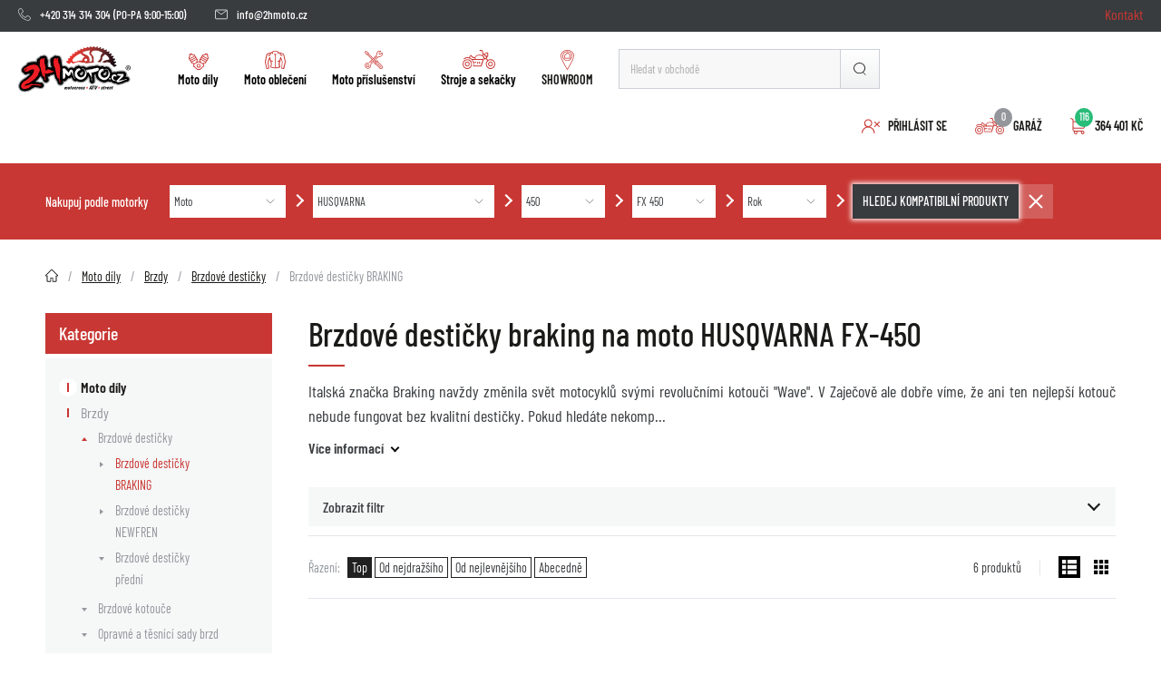

--- FILE ---
content_type: text/html; charset=UTF-8
request_url: https://www.2hmoto.cz/brzdove-desticky-braking/motorcycle/husqvarna/450/fx-450
body_size: 39110
content:
<!DOCTYPE html>
<html lang="cs">

<head>
    <meta charset="UTF-8">
    <meta name=viewport content="width=device-width, initial-scale=1">        <script type="text/javascript">
    ;window.NREUM||(NREUM={});NREUM.init={distributed_tracing:{enabled:true},privacy:{cookies_enabled:true},ajax:{deny_list:["bam.eu01.nr-data.net"]}};
    window.NREUM||(NREUM={}),__nr_require=function(t,e,n){function r(n){if(!e[n]){var o=e[n]={exports:{}};t[n][0].call(o.exports,function(e){var o=t[n][1][e];return r(o||e)},o,o.exports)}return e[n].exports}if("function"==typeof __nr_require)return __nr_require;for(var o=0;o<n.length;o++)r(n[o]);return r}({1:[function(t,e,n){function r(t){try{s.console&&console.log(t)}catch(e){}}var o,i=t("ee"),a=t(32),s={};try{o=localStorage.getItem("__nr_flags").split(","),console&&"function"==typeof console.log&&(s.console=!0,o.indexOf("dev")!==-1&&(s.dev=!0),o.indexOf("nr_dev")!==-1&&(s.nrDev=!0))}catch(c){}s.nrDev&&i.on("internal-error",function(t){r(t.stack)}),s.dev&&i.on("fn-err",function(t,e,n){r(n.stack)}),s.dev&&(r("NR AGENT IN DEVELOPMENT MODE"),r("flags: "+a(s,function(t,e){return t}).join(", ")))},{}],2:[function(t,e,n){function r(t,e,n,r,s){try{l?l-=1:o(s||new UncaughtException(t,e,n),!0)}catch(f){try{i("ierr",[f,c.now(),!0])}catch(d){}}return"function"==typeof u&&u.apply(this,a(arguments))}function UncaughtException(t,e,n){this.message=t||"Uncaught error with no additional information",this.sourceURL=e,this.line=n}function o(t,e){var n=e?null:c.now();i("err",[t,n])}var i=t("handle"),a=t(33),s=t("ee"),c=t("loader"),f=t("gos"),u=window.onerror,d=!1,p="nr@seenError";if(!c.disabled){var l=0;c.features.err=!0,t(1),window.onerror=r;try{throw new Error}catch(h){"stack"in h&&(t(14),t(13),"addEventListener"in window&&t(7),c.xhrWrappable&&t(15),d=!0)}s.on("fn-start",function(t,e,n){d&&(l+=1)}),s.on("fn-err",function(t,e,n){d&&!n[p]&&(f(n,p,function(){return!0}),this.thrown=!0,o(n))}),s.on("fn-end",function(){d&&!this.thrown&&l>0&&(l-=1)}),s.on("internal-error",function(t){i("ierr",[t,c.now(),!0])})}},{}],3:[function(t,e,n){var r=t("loader");r.disabled||(r.features.ins=!0)},{}],4:[function(t,e,n){function r(){U++,L=g.hash,this[u]=y.now()}function o(){U--,g.hash!==L&&i(0,!0);var t=y.now();this[h]=~~this[h]+t-this[u],this[d]=t}function i(t,e){E.emit("newURL",[""+g,e])}function a(t,e){t.on(e,function(){this[e]=y.now()})}var s="-start",c="-end",f="-body",u="fn"+s,d="fn"+c,p="cb"+s,l="cb"+c,h="jsTime",m="fetch",v="addEventListener",w=window,g=w.location,y=t("loader");if(w[v]&&y.xhrWrappable&&!y.disabled){var x=t(11),b=t(12),E=t(9),R=t(7),O=t(14),T=t(8),P=t(15),S=t(10),M=t("ee"),N=M.get("tracer"),C=t(23);t(17),y.features.spa=!0;var L,U=0;M.on(u,r),b.on(p,r),S.on(p,r),M.on(d,o),b.on(l,o),S.on(l,o),M.buffer([u,d,"xhr-resolved"]),R.buffer([u]),O.buffer(["setTimeout"+c,"clearTimeout"+s,u]),P.buffer([u,"new-xhr","send-xhr"+s]),T.buffer([m+s,m+"-done",m+f+s,m+f+c]),E.buffer(["newURL"]),x.buffer([u]),b.buffer(["propagate",p,l,"executor-err","resolve"+s]),N.buffer([u,"no-"+u]),S.buffer(["new-jsonp","cb-start","jsonp-error","jsonp-end"]),a(T,m+s),a(T,m+"-done"),a(S,"new-jsonp"),a(S,"jsonp-end"),a(S,"cb-start"),E.on("pushState-end",i),E.on("replaceState-end",i),w[v]("hashchange",i,C(!0)),w[v]("load",i,C(!0)),w[v]("popstate",function(){i(0,U>1)},C(!0))}},{}],5:[function(t,e,n){function r(){var t=new PerformanceObserver(function(t,e){var n=t.getEntries();s(v,[n])});try{t.observe({entryTypes:["resource"]})}catch(e){}}function o(t){if(s(v,[window.performance.getEntriesByType(w)]),window.performance["c"+p])try{window.performance[h](m,o,!1)}catch(t){}else try{window.performance[h]("webkit"+m,o,!1)}catch(t){}}function i(t){}if(window.performance&&window.performance.timing&&window.performance.getEntriesByType){var a=t("ee"),s=t("handle"),c=t(14),f=t(13),u=t(6),d=t(23),p="learResourceTimings",l="addEventListener",h="removeEventListener",m="resourcetimingbufferfull",v="bstResource",w="resource",g="-start",y="-end",x="fn"+g,b="fn"+y,E="bstTimer",R="pushState",O=t("loader");if(!O.disabled){O.features.stn=!0,t(9),"addEventListener"in window&&t(7);var T=NREUM.o.EV;a.on(x,function(t,e){var n=t[0];n instanceof T&&(this.bstStart=O.now())}),a.on(b,function(t,e){var n=t[0];n instanceof T&&s("bst",[n,e,this.bstStart,O.now()])}),c.on(x,function(t,e,n){this.bstStart=O.now(),this.bstType=n}),c.on(b,function(t,e){s(E,[e,this.bstStart,O.now(),this.bstType])}),f.on(x,function(){this.bstStart=O.now()}),f.on(b,function(t,e){s(E,[e,this.bstStart,O.now(),"requestAnimationFrame"])}),a.on(R+g,function(t){this.time=O.now(),this.startPath=location.pathname+location.hash}),a.on(R+y,function(t){s("bstHist",[location.pathname+location.hash,this.startPath,this.time])}),u()?(s(v,[window.performance.getEntriesByType("resource")]),r()):l in window.performance&&(window.performance["c"+p]?window.performance[l](m,o,d(!1)):window.performance[l]("webkit"+m,o,d(!1))),document[l]("scroll",i,d(!1)),document[l]("keypress",i,d(!1)),document[l]("click",i,d(!1))}}},{}],6:[function(t,e,n){e.exports=function(){return"PerformanceObserver"in window&&"function"==typeof window.PerformanceObserver}},{}],7:[function(t,e,n){function r(t){for(var e=t;e&&!e.hasOwnProperty(u);)e=Object.getPrototypeOf(e);e&&o(e)}function o(t){s.inPlace(t,[u,d],"-",i)}function i(t,e){return t[1]}var a=t("ee").get("events"),s=t("wrap-function")(a,!0),c=t("gos"),f=XMLHttpRequest,u="addEventListener",d="removeEventListener";e.exports=a,"getPrototypeOf"in Object?(r(document),r(window),r(f.prototype)):f.prototype.hasOwnProperty(u)&&(o(window),o(f.prototype)),a.on(u+"-start",function(t,e){var n=t[1];if(null!==n&&("function"==typeof n||"object"==typeof n)){var r=c(n,"nr@wrapped",function(){function t(){if("function"==typeof n.handleEvent)return n.handleEvent.apply(n,arguments)}var e={object:t,"function":n}[typeof n];return e?s(e,"fn-",null,e.name||"anonymous"):n});this.wrapped=t[1]=r}}),a.on(d+"-start",function(t){t[1]=this.wrapped||t[1]})},{}],8:[function(t,e,n){function r(t,e,n){var r=t[e];"function"==typeof r&&(t[e]=function(){var t=i(arguments),e={};o.emit(n+"before-start",[t],e);var a;e[m]&&e[m].dt&&(a=e[m].dt);var s=r.apply(this,t);return o.emit(n+"start",[t,a],s),s.then(function(t){return o.emit(n+"end",[null,t],s),t},function(t){throw o.emit(n+"end",[t],s),t})})}var o=t("ee").get("fetch"),i=t(33),a=t(32);e.exports=o;var s=window,c="fetch-",f=c+"body-",u=["arrayBuffer","blob","json","text","formData"],d=s.Request,p=s.Response,l=s.fetch,h="prototype",m="nr@context";d&&p&&l&&(a(u,function(t,e){r(d[h],e,f),r(p[h],e,f)}),r(s,"fetch",c),o.on(c+"end",function(t,e){var n=this;if(e){var r=e.headers.get("content-length");null!==r&&(n.rxSize=r),o.emit(c+"done",[null,e],n)}else o.emit(c+"done",[t],n)}))},{}],9:[function(t,e,n){var r=t("ee").get("history"),o=t("wrap-function")(r);e.exports=r;var i=window.history&&window.history.constructor&&window.history.constructor.prototype,a=window.history;i&&i.pushState&&i.replaceState&&(a=i),o.inPlace(a,["pushState","replaceState"],"-")},{}],10:[function(t,e,n){function r(t){function e(){f.emit("jsonp-end",[],l),t.removeEventListener("load",e,c(!1)),t.removeEventListener("error",n,c(!1))}function n(){f.emit("jsonp-error",[],l),f.emit("jsonp-end",[],l),t.removeEventListener("load",e,c(!1)),t.removeEventListener("error",n,c(!1))}var r=t&&"string"==typeof t.nodeName&&"script"===t.nodeName.toLowerCase();if(r){var o="function"==typeof t.addEventListener;if(o){var a=i(t.src);if(a){var d=s(a),p="function"==typeof d.parent[d.key];if(p){var l={};u.inPlace(d.parent,[d.key],"cb-",l),t.addEventListener("load",e,c(!1)),t.addEventListener("error",n,c(!1)),f.emit("new-jsonp",[t.src],l)}}}}}function o(){return"addEventListener"in window}function i(t){var e=t.match(d);return e?e[1]:null}function a(t,e){var n=t.match(l),r=n[1],o=n[3];return o?a(o,e[r]):e[r]}function s(t){var e=t.match(p);return e&&e.length>=3?{key:e[2],parent:a(e[1],window)}:{key:t,parent:window}}var c=t(23),f=t("ee").get("jsonp"),u=t("wrap-function")(f);if(e.exports=f,o()){var d=/[?&](?:callback|cb)=([^&#]+)/,p=/(.*)\.([^.]+)/,l=/^(\w+)(\.|$)(.*)$/,h=["appendChild","insertBefore","replaceChild"];Node&&Node.prototype&&Node.prototype.appendChild?u.inPlace(Node.prototype,h,"dom-"):(u.inPlace(HTMLElement.prototype,h,"dom-"),u.inPlace(HTMLHeadElement.prototype,h,"dom-"),u.inPlace(HTMLBodyElement.prototype,h,"dom-")),f.on("dom-start",function(t){r(t[0])})}},{}],11:[function(t,e,n){var r=t("ee").get("mutation"),o=t("wrap-function")(r),i=NREUM.o.MO;e.exports=r,i&&(window.MutationObserver=function(t){return this instanceof i?new i(o(t,"fn-")):i.apply(this,arguments)},MutationObserver.prototype=i.prototype)},{}],12:[function(t,e,n){function r(t){var e=i.context(),n=s(t,"executor-",e,null,!1),r=new f(n);return i.context(r).getCtx=function(){return e},r}var o=t("wrap-function"),i=t("ee").get("promise"),a=t("ee").getOrSetContext,s=o(i),c=t(32),f=NREUM.o.PR;e.exports=i,f&&(window.Promise=r,["all","race"].forEach(function(t){var e=f[t];f[t]=function(n){function r(t){return function(){i.emit("propagate",[null,!o],a,!1,!1),o=o||!t}}var o=!1;c(n,function(e,n){Promise.resolve(n).then(r("all"===t),r(!1))});var a=e.apply(f,arguments),s=f.resolve(a);return s}}),["resolve","reject"].forEach(function(t){var e=f[t];f[t]=function(t){var n=e.apply(f,arguments);return t!==n&&i.emit("propagate",[t,!0],n,!1,!1),n}}),f.prototype["catch"]=function(t){return this.then(null,t)},f.prototype=Object.create(f.prototype,{constructor:{value:r}}),c(Object.getOwnPropertyNames(f),function(t,e){try{r[e]=f[e]}catch(n){}}),o.wrapInPlace(f.prototype,"then",function(t){return function(){var e=this,n=o.argsToArray.apply(this,arguments),r=a(e);r.promise=e,n[0]=s(n[0],"cb-",r,null,!1),n[1]=s(n[1],"cb-",r,null,!1);var c=t.apply(this,n);return r.nextPromise=c,i.emit("propagate",[e,!0],c,!1,!1),c}}),i.on("executor-start",function(t){t[0]=s(t[0],"resolve-",this,null,!1),t[1]=s(t[1],"resolve-",this,null,!1)}),i.on("executor-err",function(t,e,n){t[1](n)}),i.on("cb-end",function(t,e,n){i.emit("propagate",[n,!0],this.nextPromise,!1,!1)}),i.on("propagate",function(t,e,n){this.getCtx&&!e||(this.getCtx=function(){if(t instanceof Promise)var e=i.context(t);return e&&e.getCtx?e.getCtx():this})}),r.toString=function(){return""+f})},{}],13:[function(t,e,n){var r=t("ee").get("raf"),o=t("wrap-function")(r),i="equestAnimationFrame";e.exports=r,o.inPlace(window,["r"+i,"mozR"+i,"webkitR"+i,"msR"+i],"raf-"),r.on("raf-start",function(t){t[0]=o(t[0],"fn-")})},{}],14:[function(t,e,n){function r(t,e,n){t[0]=a(t[0],"fn-",null,n)}function o(t,e,n){this.method=n,this.timerDuration=isNaN(t[1])?0:+t[1],t[0]=a(t[0],"fn-",this,n)}var i=t("ee").get("timer"),a=t("wrap-function")(i),s="setTimeout",c="setInterval",f="clearTimeout",u="-start",d="-";e.exports=i,a.inPlace(window,[s,"setImmediate"],s+d),a.inPlace(window,[c],c+d),a.inPlace(window,[f,"clearImmediate"],f+d),i.on(c+u,r),i.on(s+u,o)},{}],15:[function(t,e,n){function r(t,e){d.inPlace(e,["onreadystatechange"],"fn-",s)}function o(){var t=this,e=u.context(t);t.readyState>3&&!e.resolved&&(e.resolved=!0,u.emit("xhr-resolved",[],t)),d.inPlace(t,y,"fn-",s)}function i(t){x.push(t),m&&(E?E.then(a):w?w(a):(R=-R,O.data=R))}function a(){for(var t=0;t<x.length;t++)r([],x[t]);x.length&&(x=[])}function s(t,e){return e}function c(t,e){for(var n in t)e[n]=t[n];return e}t(7);var f=t("ee"),u=f.get("xhr"),d=t("wrap-function")(u),p=t(23),l=NREUM.o,h=l.XHR,m=l.MO,v=l.PR,w=l.SI,g="readystatechange",y=["onload","onerror","onabort","onloadstart","onloadend","onprogress","ontimeout"],x=[];e.exports=u;var b=window.XMLHttpRequest=function(t){var e=new h(t);try{u.emit("new-xhr",[e],e),e.addEventListener(g,o,p(!1))}catch(n){try{u.emit("internal-error",[n])}catch(r){}}return e};if(c(h,b),b.prototype=h.prototype,d.inPlace(b.prototype,["open","send"],"-xhr-",s),u.on("send-xhr-start",function(t,e){r(t,e),i(e)}),u.on("open-xhr-start",r),m){var E=v&&v.resolve();if(!w&&!v){var R=1,O=document.createTextNode(R);new m(a).observe(O,{characterData:!0})}}else f.on("fn-end",function(t){t[0]&&t[0].type===g||a()})},{}],16:[function(t,e,n){function r(t){if(!s(t))return null;var e=window.NREUM;if(!e.loader_config)return null;var n=(e.loader_config.accountID||"").toString()||null,r=(e.loader_config.agentID||"").toString()||null,f=(e.loader_config.trustKey||"").toString()||null;if(!n||!r)return null;var h=l.generateSpanId(),m=l.generateTraceId(),v=Date.now(),w={spanId:h,traceId:m,timestamp:v};return(t.sameOrigin||c(t)&&p())&&(w.traceContextParentHeader=o(h,m),w.traceContextStateHeader=i(h,v,n,r,f)),(t.sameOrigin&&!u()||!t.sameOrigin&&c(t)&&d())&&(w.newrelicHeader=a(h,m,v,n,r,f)),w}function o(t,e){return"00-"+e+"-"+t+"-01"}function i(t,e,n,r,o){var i=0,a="",s=1,c="",f="";return o+"@nr="+i+"-"+s+"-"+n+"-"+r+"-"+t+"-"+a+"-"+c+"-"+f+"-"+e}function a(t,e,n,r,o,i){var a="btoa"in window&&"function"==typeof window.btoa;if(!a)return null;var s={v:[0,1],d:{ty:"Browser",ac:r,ap:o,id:t,tr:e,ti:n}};return i&&r!==i&&(s.d.tk=i),btoa(JSON.stringify(s))}function s(t){return f()&&c(t)}function c(t){var e=!1,n={};if("init"in NREUM&&"distributed_tracing"in NREUM.init&&(n=NREUM.init.distributed_tracing),t.sameOrigin)e=!0;else if(n.allowed_origins instanceof Array)for(var r=0;r<n.allowed_origins.length;r++){var o=h(n.allowed_origins[r]);if(t.hostname===o.hostname&&t.protocol===o.protocol&&t.port===o.port){e=!0;break}}return e}function f(){return"init"in NREUM&&"distributed_tracing"in NREUM.init&&!!NREUM.init.distributed_tracing.enabled}function u(){return"init"in NREUM&&"distributed_tracing"in NREUM.init&&!!NREUM.init.distributed_tracing.exclude_newrelic_header}function d(){return"init"in NREUM&&"distributed_tracing"in NREUM.init&&NREUM.init.distributed_tracing.cors_use_newrelic_header!==!1}function p(){return"init"in NREUM&&"distributed_tracing"in NREUM.init&&!!NREUM.init.distributed_tracing.cors_use_tracecontext_headers}var l=t(29),h=t(18);e.exports={generateTracePayload:r,shouldGenerateTrace:s}},{}],17:[function(t,e,n){function r(t){var e=this.params,n=this.metrics;if(!this.ended){this.ended=!0;for(var r=0;r<p;r++)t.removeEventListener(d[r],this.listener,!1);e.aborted||(n.duration=a.now()-this.startTime,this.loadCaptureCalled||4!==t.readyState?null==e.status&&(e.status=0):i(this,t),n.cbTime=this.cbTime,s("xhr",[e,n,this.startTime,this.endTime,"xhr"],this))}}function o(t,e){var n=c(e),r=t.params;r.hostname=n.hostname,r.port=n.port,r.protocol=n.protocol,r.host=n.hostname+":"+n.port,r.pathname=n.pathname,t.parsedOrigin=n,t.sameOrigin=n.sameOrigin}function i(t,e){t.params.status=e.status;var n=v(e,t.lastSize);if(n&&(t.metrics.rxSize=n),t.sameOrigin){var r=e.getResponseHeader("X-NewRelic-App-Data");r&&(t.params.cat=r.split(", ").pop())}t.loadCaptureCalled=!0}var a=t("loader");if(a.xhrWrappable&&!a.disabled){var s=t("handle"),c=t(18),f=t(16).generateTracePayload,u=t("ee"),d=["load","error","abort","timeout"],p=d.length,l=t("id"),h=t(24),m=t(22),v=t(19),w=t(23),g=NREUM.o.REQ,y=window.XMLHttpRequest;a.features.xhr=!0,t(15),t(8),u.on("new-xhr",function(t){var e=this;e.totalCbs=0,e.called=0,e.cbTime=0,e.end=r,e.ended=!1,e.xhrGuids={},e.lastSize=null,e.loadCaptureCalled=!1,e.params=this.params||{},e.metrics=this.metrics||{},t.addEventListener("load",function(n){i(e,t)},w(!1)),h&&(h>34||h<10)||t.addEventListener("progress",function(t){e.lastSize=t.loaded},w(!1))}),u.on("open-xhr-start",function(t){this.params={method:t[0]},o(this,t[1]),this.metrics={}}),u.on("open-xhr-end",function(t,e){"loader_config"in NREUM&&"xpid"in NREUM.loader_config&&this.sameOrigin&&e.setRequestHeader("X-NewRelic-ID",NREUM.loader_config.xpid);var n=f(this.parsedOrigin);if(n){var r=!1;n.newrelicHeader&&(e.setRequestHeader("newrelic",n.newrelicHeader),r=!0),n.traceContextParentHeader&&(e.setRequestHeader("traceparent",n.traceContextParentHeader),n.traceContextStateHeader&&e.setRequestHeader("tracestate",n.traceContextStateHeader),r=!0),r&&(this.dt=n)}}),u.on("send-xhr-start",function(t,e){var n=this.metrics,r=t[0],o=this;if(n&&r){var i=m(r);i&&(n.txSize=i)}this.startTime=a.now(),this.listener=function(t){try{"abort"!==t.type||o.loadCaptureCalled||(o.params.aborted=!0),("load"!==t.type||o.called===o.totalCbs&&(o.onloadCalled||"function"!=typeof e.onload))&&o.end(e)}catch(n){try{u.emit("internal-error",[n])}catch(r){}}};for(var s=0;s<p;s++)e.addEventListener(d[s],this.listener,w(!1))}),u.on("xhr-cb-time",function(t,e,n){this.cbTime+=t,e?this.onloadCalled=!0:this.called+=1,this.called!==this.totalCbs||!this.onloadCalled&&"function"==typeof n.onload||this.end(n)}),u.on("xhr-load-added",function(t,e){var n=""+l(t)+!!e;this.xhrGuids&&!this.xhrGuids[n]&&(this.xhrGuids[n]=!0,this.totalCbs+=1)}),u.on("xhr-load-removed",function(t,e){var n=""+l(t)+!!e;this.xhrGuids&&this.xhrGuids[n]&&(delete this.xhrGuids[n],this.totalCbs-=1)}),u.on("xhr-resolved",function(){this.endTime=a.now()}),u.on("addEventListener-end",function(t,e){e instanceof y&&"load"===t[0]&&u.emit("xhr-load-added",[t[1],t[2]],e)}),u.on("removeEventListener-end",function(t,e){e instanceof y&&"load"===t[0]&&u.emit("xhr-load-removed",[t[1],t[2]],e)}),u.on("fn-start",function(t,e,n){e instanceof y&&("onload"===n&&(this.onload=!0),("load"===(t[0]&&t[0].type)||this.onload)&&(this.xhrCbStart=a.now()))}),u.on("fn-end",function(t,e){this.xhrCbStart&&u.emit("xhr-cb-time",[a.now()-this.xhrCbStart,this.onload,e],e)}),u.on("fetch-before-start",function(t){function e(t,e){var n=!1;return e.newrelicHeader&&(t.set("newrelic",e.newrelicHeader),n=!0),e.traceContextParentHeader&&(t.set("traceparent",e.traceContextParentHeader),e.traceContextStateHeader&&t.set("tracestate",e.traceContextStateHeader),n=!0),n}var n,r=t[1]||{};"string"==typeof t[0]?n=t[0]:t[0]&&t[0].url?n=t[0].url:window.URL&&t[0]&&t[0]instanceof URL&&(n=t[0].href),n&&(this.parsedOrigin=c(n),this.sameOrigin=this.parsedOrigin.sameOrigin);var o=f(this.parsedOrigin);if(o&&(o.newrelicHeader||o.traceContextParentHeader))if("string"==typeof t[0]||window.URL&&t[0]&&t[0]instanceof URL){var i={};for(var a in r)i[a]=r[a];i.headers=new Headers(r.headers||{}),e(i.headers,o)&&(this.dt=o),t.length>1?t[1]=i:t.push(i)}else t[0]&&t[0].headers&&e(t[0].headers,o)&&(this.dt=o)}),u.on("fetch-start",function(t,e){this.params={},this.metrics={},this.startTime=a.now(),this.dt=e,t.length>=1&&(this.target=t[0]),t.length>=2&&(this.opts=t[1]);var n,r=this.opts||{},i=this.target;"string"==typeof i?n=i:"object"==typeof i&&i instanceof g?n=i.url:window.URL&&"object"==typeof i&&i instanceof URL&&(n=i.href),o(this,n);var s=(""+(i&&i instanceof g&&i.method||r.method||"GET")).toUpperCase();this.params.method=s,this.txSize=m(r.body)||0}),u.on("fetch-done",function(t,e){this.endTime=a.now(),this.params||(this.params={}),this.params.status=e?e.status:0;var n;"string"==typeof this.rxSize&&this.rxSize.length>0&&(n=+this.rxSize);var r={txSize:this.txSize,rxSize:n,duration:a.now()-this.startTime};s("xhr",[this.params,r,this.startTime,this.endTime,"fetch"],this)})}},{}],18:[function(t,e,n){var r={};e.exports=function(t){if(t in r)return r[t];var e=document.createElement("a"),n=window.location,o={};e.href=t,o.port=e.port;var i=e.href.split("://");!o.port&&i[1]&&(o.port=i[1].split("/")[0].split("@").pop().split(":")[1]),o.port&&"0"!==o.port||(o.port="https"===i[0]?"443":"80"),o.hostname=e.hostname||n.hostname,o.pathname=e.pathname,o.protocol=i[0],"/"!==o.pathname.charAt(0)&&(o.pathname="/"+o.pathname);var a=!e.protocol||":"===e.protocol||e.protocol===n.protocol,s=e.hostname===document.domain&&e.port===n.port;return o.sameOrigin=a&&(!e.hostname||s),"/"===o.pathname&&(r[t]=o),o}},{}],19:[function(t,e,n){function r(t,e){var n=t.responseType;return"json"===n&&null!==e?e:"arraybuffer"===n||"blob"===n||"json"===n?o(t.response):"text"===n||""===n||void 0===n?o(t.responseText):void 0}var o=t(22);e.exports=r},{}],20:[function(t,e,n){function r(){}function o(t,e,n,r){return function(){return u.recordSupportability("API/"+e+"/called"),i(t+e,[f.now()].concat(s(arguments)),n?null:this,r),n?void 0:this}}var i=t("handle"),a=t(32),s=t(33),c=t("ee").get("tracer"),f=t("loader"),u=t(25),d=NREUM;"undefined"==typeof window.newrelic&&(newrelic=d);var p=["setPageViewName","setCustomAttribute","setErrorHandler","finished","addToTrace","inlineHit","addRelease"],l="api-",h=l+"ixn-";a(p,function(t,e){d[e]=o(l,e,!0,"api")}),d.addPageAction=o(l,"addPageAction",!0),d.setCurrentRouteName=o(l,"routeName",!0),e.exports=newrelic,d.interaction=function(){return(new r).get()};var m=r.prototype={createTracer:function(t,e){var n={},r=this,o="function"==typeof e;return i(h+"tracer",[f.now(),t,n],r),function(){if(c.emit((o?"":"no-")+"fn-start",[f.now(),r,o],n),o)try{return e.apply(this,arguments)}catch(t){throw c.emit("fn-err",[arguments,this,t],n),t}finally{c.emit("fn-end",[f.now()],n)}}}};a("actionText,setName,setAttribute,save,ignore,onEnd,getContext,end,get".split(","),function(t,e){m[e]=o(h,e)}),newrelic.noticeError=function(t,e){"string"==typeof t&&(t=new Error(t)),u.recordSupportability("API/noticeError/called"),i("err",[t,f.now(),!1,e])}},{}],21:[function(t,e,n){function r(t){if(NREUM.init){for(var e=NREUM.init,n=t.split("."),r=0;r<n.length-1;r++)if(e=e[n[r]],"object"!=typeof e)return;return e=e[n[n.length-1]]}}e.exports={getConfiguration:r}},{}],22:[function(t,e,n){e.exports=function(t){if("string"==typeof t&&t.length)return t.length;if("object"==typeof t){if("undefined"!=typeof ArrayBuffer&&t instanceof ArrayBuffer&&t.byteLength)return t.byteLength;if("undefined"!=typeof Blob&&t instanceof Blob&&t.size)return t.size;if(!("undefined"!=typeof FormData&&t instanceof FormData))try{return JSON.stringify(t).length}catch(e){return}}}},{}],23:[function(t,e,n){var r=!1;try{var o=Object.defineProperty({},"passive",{get:function(){r=!0}});window.addEventListener("testPassive",null,o),window.removeEventListener("testPassive",null,o)}catch(i){}e.exports=function(t){return r?{passive:!0,capture:!!t}:!!t}},{}],24:[function(t,e,n){var r=0,o=navigator.userAgent.match(/Firefox[\/\s](\d+\.\d+)/);o&&(r=+o[1]),e.exports=r},{}],25:[function(t,e,n){function r(t,e){var n=[a,t,{name:t},e];return i("storeMetric",n,null,"api"),n}function o(t,e){var n=[s,t,{name:t},e];return i("storeEventMetrics",n,null,"api"),n}var i=t("handle"),a="sm",s="cm";e.exports={constants:{SUPPORTABILITY_METRIC:a,CUSTOM_METRIC:s},recordSupportability:r,recordCustom:o}},{}],26:[function(t,e,n){function r(){return s.exists&&performance.now?Math.round(performance.now()):(i=Math.max((new Date).getTime(),i))-a}function o(){return i}var i=(new Date).getTime(),a=i,s=t(34);e.exports=r,e.exports.offset=a,e.exports.getLastTimestamp=o},{}],27:[function(t,e,n){function r(t){return!(!t||!t.protocol||"file:"===t.protocol)}e.exports=r},{}],28:[function(t,e,n){function r(t,e){var n=t.getEntries();n.forEach(function(t){"first-paint"===t.name?p("timing",["fp",Math.floor(t.startTime)]):"first-contentful-paint"===t.name&&p("timing",["fcp",Math.floor(t.startTime)])})}function o(t,e){var n=t.getEntries();if(n.length>0){var r=n[n.length-1];if(c&&c<r.startTime)return;p("lcp",[r])}}function i(t){t.getEntries().forEach(function(t){t.hadRecentInput||p("cls",[t])})}function a(t){if(t instanceof v&&!g){var e=Math.round(t.timeStamp),n={type:t.type};e<=l.now()?n.fid=l.now()-e:e>l.offset&&e<=Date.now()?(e-=l.offset,n.fid=l.now()-e):e=l.now(),g=!0,p("timing",["fi",e,n])}}function s(t){"hidden"===t&&(c=l.now(),p("pageHide",[c]))}if(!("init"in NREUM&&"page_view_timing"in NREUM.init&&"enabled"in NREUM.init.page_view_timing&&NREUM.init.page_view_timing.enabled===!1)){var c,f,u,d,p=t("handle"),l=t("loader"),h=t(31),m=t(23),v=NREUM.o.EV;if("PerformanceObserver"in window&&"function"==typeof window.PerformanceObserver){f=new PerformanceObserver(r);try{f.observe({entryTypes:["paint"]})}catch(w){}u=new PerformanceObserver(o);try{u.observe({entryTypes:["largest-contentful-paint"]})}catch(w){}d=new PerformanceObserver(i);try{d.observe({type:"layout-shift",buffered:!0})}catch(w){}}if("addEventListener"in document){var g=!1,y=["click","keydown","mousedown","pointerdown","touchstart"];y.forEach(function(t){document.addEventListener(t,a,m(!1))})}h(s)}},{}],29:[function(t,e,n){function r(){function t(){return e?15&e[n++]:16*Math.random()|0}var e=null,n=0,r=window.crypto||window.msCrypto;r&&r.getRandomValues&&(e=r.getRandomValues(new Uint8Array(31)));for(var o,i="xxxxxxxx-xxxx-4xxx-yxxx-xxxxxxxxxxxx",a="",s=0;s<i.length;s++)o=i[s],"x"===o?a+=t().toString(16):"y"===o?(o=3&t()|8,a+=o.toString(16)):a+=o;return a}function o(){return a(16)}function i(){return a(32)}function a(t){function e(){return n?15&n[r++]:16*Math.random()|0}var n=null,r=0,o=window.crypto||window.msCrypto;o&&o.getRandomValues&&Uint8Array&&(n=o.getRandomValues(new Uint8Array(31)));for(var i=[],a=0;a<t;a++)i.push(e().toString(16));return i.join("")}e.exports={generateUuid:r,generateSpanId:o,generateTraceId:i}},{}],30:[function(t,e,n){function r(t,e){if(!o)return!1;if(t!==o)return!1;if(!e)return!0;if(!i)return!1;for(var n=i.split("."),r=e.split("."),a=0;a<r.length;a++)if(r[a]!==n[a])return!1;return!0}var o=null,i=null,a=/Version\/(\S+)\s+Safari/;if(navigator.userAgent){var s=navigator.userAgent,c=s.match(a);c&&s.indexOf("Chrome")===-1&&s.indexOf("Chromium")===-1&&(o="Safari",i=c[1])}e.exports={agent:o,version:i,match:r}},{}],31:[function(t,e,n){function r(t){function e(){t(s&&document[s]?document[s]:document[i]?"hidden":"visible")}"addEventListener"in document&&a&&document.addEventListener(a,e,o(!1))}var o=t(23);e.exports=r;var i,a,s;"undefined"!=typeof document.hidden?(i="hidden",a="visibilitychange",s="visibilityState"):"undefined"!=typeof document.msHidden?(i="msHidden",a="msvisibilitychange"):"undefined"!=typeof document.webkitHidden&&(i="webkitHidden",a="webkitvisibilitychange",s="webkitVisibilityState")},{}],32:[function(t,e,n){function r(t,e){var n=[],r="",i=0;for(r in t)o.call(t,r)&&(n[i]=e(r,t[r]),i+=1);return n}var o=Object.prototype.hasOwnProperty;e.exports=r},{}],33:[function(t,e,n){function r(t,e,n){e||(e=0),"undefined"==typeof n&&(n=t?t.length:0);for(var r=-1,o=n-e||0,i=Array(o<0?0:o);++r<o;)i[r]=t[e+r];return i}e.exports=r},{}],34:[function(t,e,n){e.exports={exists:"undefined"!=typeof window.performance&&window.performance.timing&&"undefined"!=typeof window.performance.timing.navigationStart}},{}],ee:[function(t,e,n){function r(){}function o(t){function e(t){return t&&t instanceof r?t:t?f(t,c,a):a()}function n(n,r,o,i,a){if(a!==!1&&(a=!0),!l.aborted||i){t&&a&&t(n,r,o);for(var s=e(o),c=m(n),f=c.length,u=0;u<f;u++)c[u].apply(s,r);var p=d[y[n]];return p&&p.push([x,n,r,s]),s}}function i(t,e){g[t]=m(t).concat(e)}function h(t,e){var n=g[t];if(n)for(var r=0;r<n.length;r++)n[r]===e&&n.splice(r,1)}function m(t){return g[t]||[]}function v(t){return p[t]=p[t]||o(n)}function w(t,e){l.aborted||u(t,function(t,n){e=e||"feature",y[n]=e,e in d||(d[e]=[])})}var g={},y={},x={on:i,addEventListener:i,removeEventListener:h,emit:n,get:v,listeners:m,context:e,buffer:w,abort:s,aborted:!1};return x}function i(t){return f(t,c,a)}function a(){return new r}function s(){(d.api||d.feature)&&(l.aborted=!0,d=l.backlog={})}var c="nr@context",f=t("gos"),u=t(32),d={},p={},l=e.exports=o();e.exports.getOrSetContext=i,l.backlog=d},{}],gos:[function(t,e,n){function r(t,e,n){if(o.call(t,e))return t[e];var r=n();if(Object.defineProperty&&Object.keys)try{return Object.defineProperty(t,e,{value:r,writable:!0,enumerable:!1}),r}catch(i){}return t[e]=r,r}var o=Object.prototype.hasOwnProperty;e.exports=r},{}],handle:[function(t,e,n){function r(t,e,n,r){o.buffer([t],r),o.emit(t,e,n)}var o=t("ee").get("handle");e.exports=r,r.ee=o},{}],id:[function(t,e,n){function r(t){var e=typeof t;return!t||"object"!==e&&"function"!==e?-1:t===window?0:a(t,i,function(){return o++})}var o=1,i="nr@id",a=t("gos");e.exports=r},{}],loader:[function(t,e,n){function r(){if(!P++){var t=T.info=NREUM.info,e=v.getElementsByTagName("script")[0];if(setTimeout(f.abort,3e4),!(t&&t.licenseKey&&t.applicationID&&e))return f.abort();c(R,function(e,n){t[e]||(t[e]=n)});var n=a();s("mark",["onload",n+T.offset],null,"api"),s("timing",["load",n]);var r=v.createElement("script");0===t.agent.indexOf("http://")||0===t.agent.indexOf("https://")?r.src=t.agent:r.src=h+"://"+t.agent,e.parentNode.insertBefore(r,e)}}function o(){"complete"===v.readyState&&i()}function i(){s("mark",["domContent",a()+T.offset],null,"api")}var a=t(26),s=t("handle"),c=t(32),f=t("ee"),u=t(30),d=t(27),p=t(21),l=t(23),h=p.getConfiguration("ssl")===!1?"http":"https",m=window,v=m.document,w="addEventListener",g="attachEvent",y=m.XMLHttpRequest,x=y&&y.prototype,b=!d(m.location);NREUM.o={ST:setTimeout,SI:m.setImmediate,CT:clearTimeout,XHR:y,REQ:m.Request,EV:m.Event,PR:m.Promise,MO:m.MutationObserver};var E=""+location,R={beacon:"bam.nr-data.net",errorBeacon:"bam.nr-data.net",agent:"js-agent.newrelic.com/nr-spa-1212.min.js"},O=y&&x&&x[w]&&!/CriOS/.test(navigator.userAgent),T=e.exports={offset:a.getLastTimestamp(),now:a,origin:E,features:{},xhrWrappable:O,userAgent:u,disabled:b};if(!b){t(20),t(28),v[w]?(v[w]("DOMContentLoaded",i,l(!1)),m[w]("load",r,l(!1))):(v[g]("onreadystatechange",o),m[g]("onload",r)),s("mark",["firstbyte",a.getLastTimestamp()],null,"api");var P=0}},{}],"wrap-function":[function(t,e,n){function r(t,e){function n(e,n,r,c,f){function nrWrapper(){var i,a,u,p;try{a=this,i=d(arguments),u="function"==typeof r?r(i,a):r||{}}catch(l){o([l,"",[i,a,c],u],t)}s(n+"start",[i,a,c],u,f);try{return p=e.apply(a,i)}catch(h){throw s(n+"err",[i,a,h],u,f),h}finally{s(n+"end",[i,a,p],u,f)}}return a(e)?e:(n||(n=""),nrWrapper[p]=e,i(e,nrWrapper,t),nrWrapper)}function r(t,e,r,o,i){r||(r="");var s,c,f,u="-"===r.charAt(0);for(f=0;f<e.length;f++)c=e[f],s=t[c],a(s)||(t[c]=n(s,u?c+r:r,o,c,i))}function s(n,r,i,a){if(!h||e){var s=h;h=!0;try{t.emit(n,r,i,e,a)}catch(c){o([c,n,r,i],t)}h=s}}return t||(t=u),n.inPlace=r,n.flag=p,n}function o(t,e){e||(e=u);try{e.emit("internal-error",t)}catch(n){}}function i(t,e,n){if(Object.defineProperty&&Object.keys)try{var r=Object.keys(t);return r.forEach(function(n){Object.defineProperty(e,n,{get:function(){return t[n]},set:function(e){return t[n]=e,e}})}),e}catch(i){o([i],n)}for(var a in t)l.call(t,a)&&(e[a]=t[a]);return e}function a(t){return!(t&&t instanceof Function&&t.apply&&!t[p])}function s(t,e){var n=e(t);return n[p]=t,i(t,n,u),n}function c(t,e,n){var r=t[e];t[e]=s(r,n)}function f(){for(var t=arguments.length,e=new Array(t),n=0;n<t;++n)e[n]=arguments[n];return e}var u=t("ee"),d=t(33),p="nr@original",l=Object.prototype.hasOwnProperty,h=!1;e.exports=r,e.exports.wrapFunction=s,e.exports.wrapInPlace=c,e.exports.argsToArray=f},{}]},{},["loader",2,17,5,3,4]);
    ;NREUM.loader_config={accountID:"3362202",trustKey:"3362202",agentID:"322544093",licenseKey:"NRJS-43d8146708eb86e23b9",applicationID:"301394620"}
    ;NREUM.info={beacon:"bam.eu01.nr-data.net",errorBeacon:"bam.eu01.nr-data.net",licenseKey:"NRJS-43d8146708eb86e23b9",applicationID:"301394620",sa:1}
</script>
    
    <title>Brzdové destičky braking na moto HUSQVARNA FX-450 | 2HMOTO.cz</title>

            <link rel="stylesheet" href="/build/app.64f0b495.css">    
    <meta property="og:type" content="website">
    <meta property="og:title" content="Brzdov&#x00E9;&#x20;desti&#x010D;ky&#x20;braking&#x20;na&#x20;moto&#x20;HUSQVARNA&#x20;FX-450&#x20;&#x7C;&#x20;2HMOTO.cz">
    <meta property="twitter:title" content="Brzdov&#x00E9;&#x20;desti&#x010D;ky&#x20;braking&#x20;na&#x20;moto&#x20;HUSQVARNA&#x20;FX-450&#x20;&#x7C;&#x20;2HMOTO.cz">
    <meta property="og:url" content="https://www.2hmoto.cz/brzdove-desticky-braking/motorcycle/husqvarna/450/fx-450">
    <meta name="twitter:card" content="summary" />
    <meta name="twitter:site" content="@2hmoto" />

            <script type="application/ld+json">
            {"@context":"http:\/\/schema.org","@type":"WebSite","name":"2HMOTO.cz","alternateName":"2HMOTO.cz - Moto d\u00edly a p\u0159\u00edslu\u0161enstv\u00ed pro motorky a \u010dty\u0159kolky","url":"https:\/\/www.2hmoto.cz\/","potentialAction":{"@type":"SearchAction","target":"https:\/\/www.2hmoto.cz\/produkty?search={search_term_string}","query-input":"required name=search_term_string"}}
        </script>
    
                        <meta property="og:site_name" content="2HMOTO.cz" />
    <meta name="description" content="Nakup si díly na svou HUSQVARNA FX-450! Podívej se na brzdové destičky braking a vyber si ze široké nabídky kvalitního sortimentu, který vydrží i tvou divokou jízdu.">
    <meta property="og:description" content="Nakup si díly na svou HUSQVARNA FX-450! Podívej se na brzdové destičky braking a vyber si ze široké nabídky kvalitního sortimentu, který vydrží i tvou divokou jízdu.">
    <meta property="twitter:description" content="Nakup si díly na svou HUSQVARNA FX-450! Podívej se na brzdové destičky braking a vyber si ze široké nabídky kvalitního sortimentu, který vydrží i tvou divokou jízdu.">
    
            <link rel="canonical" href="https://www.2hmoto.cz/brzdove-desticky-braking/motorcycle/husqvarna/450/fx-450">
        <script type="text/javascript" src="https://secure.smartform.cz/api/v1/smartform.js" async></script>
            <script type="text/javascript">
                var smartform = smartform || {};

                smartform.beforeInit = function initialize() {
                    smartform.setClientId("P2yulOP23Z");
                }
            </script>        
<link rel="apple-touch-icon" sizes="180x180" href="/assets/images/favicons/apple-touch-icon.png">
<link rel="icon" type="image/png" sizes="32x32" href="/assets/images/favicons/favicon-32x32.png">
<link rel="icon" type="image/png" sizes="16x16" href="/assets/images/favicons/favicon-16x16.png">
<link rel="manifest" href="/assets/images/favicons/site.webmanifest">
<link rel="mask-icon" href="/assets/images/favicons/safari-pinned-tab.svg" color="#000000">
<link rel="shortcut icon" href="/assets/images/favicons/favicon.ico">
<meta name="msapplication-TileColor" content="#ffffff">
<meta name="msapplication-config" content="/assets/images/favicons/browserconfig.xml">
<meta name="theme-color" content="#ffffff">

            <script>
        window.dataLayer = window.dataLayer || [];
        google_tag_manager = null;
        function gtag(){dataLayer.push(arguments);}
    </script>

    
            <script id="data-layer-script">
            var data = {
                ecomm_pagetype: "category",
                pageType: "category",
                currency: "CZK",
                basketItems: {"2H855056":{"quantity":1,"price":301,"id2":"2H855056","id":"828173"},"2H628084":{"quantity":1,"price":369,"id2":"2H628084","id":"1138922"},"2H672165":{"quantity":1,"price":1428,"id2":"2H672165","id":"699479"},"2H676513":{"quantity":1,"price":6483,"id2":"2H676513","id":"1076324"},"2H442312":{"quantity":1,"price":430,"id2":"2H442312","id":"1082949"},"2H938455":{"quantity":1,"price":1790,"id2":"2H938455","id":"639947"},"2H254925":{"quantity":1,"price":590,"id2":"2H254925","id":"641109"},"2H207182":{"quantity":1,"price":87,"id2":"2H207182","id":"1021636"},"2H444364":{"quantity":1,"price":740,"id2":"2H444364","id":"641320"},"2H208121":{"quantity":1,"price":1475,"id2":"2H208121","id":"1079779"},"2H1117534":{"quantity":1,"price":399,"id2":"2H1117534","id":"1598692"},"2H973218":{"quantity":1,"price":250,"id2":"2H973218","id":"638480"},"2H24637":{"quantity":1,"price":7941,"id2":"2H24637","id":"990848"},"2H520443":{"quantity":1,"price":1199,"id2":"2H520443","id":"943496"},"2H558805":{"quantity":1,"price":434,"id2":"2H558805","id":"1072363"},"2H826611":{"quantity":1,"price":550,"id2":"2H826611","id":"1072174"},"2H819532":{"quantity":1,"price":274,"id2":"2H819532","id":"650725"},"2H39178":{"quantity":1,"price":13260,"id2":"2H39178","id":"1082682"},"2H340806":{"quantity":1,"price":9249,"id2":"2H340806","id":"645588"},"2H88467":{"quantity":1,"price":2814,"id2":"2H88467","id":"1072295"},"2H295145":{"quantity":1,"price":776,"id2":"2H295145","id":"685245"},"2H918854":{"quantity":1,"price":385,"id2":"2H918854","id":"1009041"},"2H404579":{"quantity":1,"price":1295,"id2":"2H404579","id":"658532"},"2H923604":{"quantity":1,"price":2149,"id2":"2H923604","id":"934562"},"2H754684":{"quantity":1,"price":2353,"id2":"2H754684","id":"794366"},"2H768758":{"quantity":1,"price":3779,"id2":"2H768758","id":"1012416"},"2H644236":{"quantity":1,"price":2290,"id2":"2H644236","id":"1072179"},"2H576566":{"quantity":1,"price":1304,"id2":"2H576566","id":"1131862"},"2H599245":{"quantity":1,"price":529,"id2":"2H599245","id":"768837"},"2H627089":{"quantity":1,"price":269,"id2":"2H627089","id":"661555"},"2H465309":{"quantity":1,"price":558,"id2":"2H465309","id":"681961"},"2H413559":{"quantity":1,"price":230,"id2":"2H413559","id":"814109"},"2H650014":{"quantity":1,"price":1022,"id2":"2H650014","id":"845549"},"2H223087":{"quantity":1,"price":829,"id2":"2H223087","id":"791914"},"2H266014":{"quantity":6,"price":3500,"id2":"2H266014","id":"786516"},"2H894025":{"quantity":1,"price":1508,"id2":"2H894025","id":"814584"},"2H139995":{"quantity":3,"price":753,"id2":"2H139995","id":"791894"},"2H616830":{"quantity":1,"price":1091,"id2":"2H616830","id":"1020535"},"2H963738":{"quantity":1,"price":22178,"id2":"2H963738","id":"1020332"},"2H374632":{"quantity":1,"price":2638,"id2":"2H374632","id":"794350"},"2H665876":{"quantity":1,"price":1562,"id2":"2H665876","id":"814259"},"2H230801":{"quantity":4,"price":1773,"id2":"2H230801","id":"786521"},"2H599027":{"quantity":3,"price":3036,"id2":"2H599027","id":"821943"},"2H55473":{"quantity":1,"price":1255,"id2":"2H55473","id":"875808"},"2H30134":{"quantity":1,"price":5066,"id2":"2H30134","id":"796340"},"2H221345":{"quantity":1,"price":2638,"id2":"2H221345","id":"814581"},"2H279384":{"quantity":2,"price":2980,"id2":"2H279384","id":"1075876"},"2H609791":{"quantity":2,"price":2683,"id2":"2H609791","id":"1075888"},"2H671898":{"quantity":2,"price":1293,"id2":"2H671898","id":"931119"},"2H647631":{"quantity":1,"price":1756,"id2":"2H647631","id":"793859"},"2H398544":{"quantity":2,"price":1293,"id2":"2H398544","id":"931120"},"2H996201":{"quantity":1,"price":1514,"id2":"2H996201","id":"794347"},"2H347671":{"quantity":1,"price":1756,"id2":"2H347671","id":"793854"},"2H337774":{"quantity":1,"price":1514,"id2":"2H337774","id":"1080273"},"2H918190":{"quantity":1,"price":3047,"id2":"2H918190","id":"924324"},"2H756628":{"quantity":1,"price":2455,"id2":"2H756628","id":"775825"},"2H542445":{"quantity":1,"price":30494,"id2":"2H542445","id":"1020345"},"2H673414":{"quantity":3,"price":991,"id2":"2H673414","id":"794596"},"2H33736":{"quantity":1,"price":486,"id2":"2H33736","id":"794663"},"2H318103":{"quantity":1,"price":1876,"id2":"2H318103","id":"794805"},"2H433214":{"quantity":1,"price":7713,"id2":"2H433214","id":"1076326"},"2H309666":{"quantity":1,"price":2290,"id2":"2H309666","id":"838505"},"2H65077":{"quantity":1,"price":2644,"id2":"2H65077","id":"794938"},"2H689085":{"quantity":1,"price":150,"id2":"2H689085","id":"876048"},"2H660440":{"quantity":1,"price":5328,"id2":"2H660440","id":"795122"},"2H863258":{"quantity":3,"price":991,"id2":"2H863258","id":"794544"},"2H911908":{"quantity":1,"price":525,"id2":"2H911908","id":"876050"},"2H68850666":{"quantity":1,"price":664,"id2":"2H68850666","id":"1379258"},"2H579227":{"quantity":1,"price":1803,"id2":"2H579227","id":"928150"},"2H808578":{"quantity":3,"price":3394,"id2":"2H808578","id":"786515"},"2H223862":{"quantity":1,"price":2980,"id2":"2H223862","id":"1075880"},"2H859029":{"quantity":3,"price":422,"id2":"2H859029","id":"792605"},"2H104218":{"quantity":2,"price":827,"id2":"2H104218","id":"774725"},"2H749034":{"quantity":1,"price":1837,"id2":"2H749034","id":"816490"},"2H861904":{"quantity":1,"price":1284,"id2":"2H861904","id":"794856"},"2H562047":{"quantity":1,"price":2980,"id2":"2H562047","id":"1075877"},"2H399485":{"quantity":1,"price":1440,"id2":"2H399485","id":"791921"},"2H416679":{"quantity":1,"price":1041,"id2":"2H416679","id":"794552"},"2H642726-2H68307":{"quantity":1,"price":5424,"id2":"2H642726-2H68307","id":"v7807627"},"2H840887":{"quantity":1,"price":2830,"id2":"2H840887","id":"775816"},"2H969671":{"quantity":1,"price":2602,"id2":"2H969671","id":"791910"},"2H547341":{"quantity":1,"price":1874,"id2":"2H547341","id":"832012"},"2H886308":{"quantity":1,"price":22178,"id2":"2H886308","id":"1020340"},"2H717629":{"quantity":1,"price":2111,"id2":"2H717629","id":"786514"},"2H690190":{"quantity":1,"price":1024,"id2":"2H690190","id":"792448"},"2H255464":{"quantity":1,"price":2104,"id2":"2H255464","id":"832048"},"2H39665":{"quantity":1,"price":3455,"id2":"2H39665","id":"796332"},"2H814016":{"quantity":1,"price":962,"id2":"2H814016","id":"794692"},"2H685147":{"quantity":1,"price":502,"id2":"2H685147","id":"791913"},"2H44954":{"quantity":1,"price":10281,"id2":"2H44954","id":"1076037"},"2H359833":{"quantity":1,"price":1883,"id2":"2H359833","id":"664388"},"2H630794":{"quantity":1,"price":2749,"id2":"2H630794","id":"794909"},"2H959123":{"quantity":1,"price":753,"id2":"2H959123","id":"985375"},"2H792016":{"quantity":1,"price":1655,"id2":"2H792016","id":"664408"},"2H486323":{"quantity":1,"price":1202,"id2":"2H486323","id":"664400"},"2H771502":{"quantity":1,"price":1293,"id2":"2H771502","id":"931131"},"2H712690":{"quantity":1,"price":1967,"id2":"2H712690","id":"816277"},"2H611655":{"quantity":1,"price":820,"id2":"2H611655","id":"794706"},"2H506124":{"quantity":1,"price":440,"id2":"2H506124","id":"829591"},"2H304331":{"quantity":1,"price":3705,"id2":"2H304331","id":"775774"},"2H213421":{"quantity":1,"price":1583,"id2":"2H213421","id":"795083"},"2H171553":{"quantity":1,"price":1553,"id2":"2H171553","id":"689860"},"2H295950":{"quantity":1,"price":1419,"id2":"2H295950","id":"794941"},"2H754395-2H490859":{"quantity":1,"price":7499,"id2":"2H754395-2H490859","id":"v6636189"},"2H274604":{"quantity":1,"price":991,"id2":"2H274604","id":"794546"},"2H363061":{"quantity":1,"price":451,"id2":"2H363061","id":"792606"},"2H439967":{"quantity":1,"price":1859,"id2":"2H439967","id":"794356"},"2H695183":{"quantity":1,"price":1865,"id2":"2H695183","id":"794354"},"2H171598":{"quantity":1,"price":2070,"id2":"2H171598","id":"816525"},"2H21787333":{"quantity":1,"price":705,"id2":"2H21787333","id":"1379240"},"2H569300-2H368868":{"quantity":1,"price":3249,"id2":"2H569300-2H368868","id":"v5285715"},"2H525272":{"quantity":1,"price":2735,"id2":"2H525272","id":"794945"},"2H481203":{"quantity":3,"price":1514,"id2":"2H481203","id":"794337"},"2H90985":{"quantity":1,"price":1250,"id2":"2H90985","id":"795091"},"2H895817":{"quantity":1,"price":1180,"id2":"2H895817","id":"664399"},"2H356933":{"quantity":1,"price":1286,"id2":"2H356933","id":"832850"}},
                basketTotal: 364401
            };
            
                        data.ecomm_totalvalue = 364400.819;
            
                        data.ecomm_stroj = "HUSQVARNA FX 450";
            
                            data.name_section = "brzdove-desticky-braking";
    data.impressedProducts = {
        locationMain: ["832490","832637","832559","832567","832642","832447"]
    };
    data.categoryID = "18802";
    data.hierarchy = "18087:17048:17023:18802";
    data.zboziCategorytext = "Auto-moto | Autod\u00edly | Brzdov\u00e9 syst\u00e9my | Brzdov\u00e9 desti\u010dky";
            /**
             *
             * @type Array
            */
            dataLayer.push(data);
                
    var categoriesChain = '';
    
                    
                        categoriesChain = categoriesChain + '-' + 'nahradni-dily';
                
                        categoriesChain = categoriesChain + '-' + 'brzdy';
                
                        categoriesChain = categoriesChain + '-' + 'brzdove-desticky';
                
        categoriesChain = categoriesChain + '-' + 'brzdove-desticky-braking';
    categoriesChain = categoriesChain.substring(1);

    var productList = [];
    var productPriceNoVat = 0;
    var productPriceWithVat = 0;

               
        
                            productPriceNoVat = 662;
                productPriceWithVat = 801.02;
            
                                        
            productList.push({
                item_id: 832490,
                item_name: "brzdov\u00e9 desti\u010dky, BRAKING (semi-metalick\u00e1 sm\u011bs SM1) 2 ks v balen\u00ed",
                index: 0,
                item_brand: "BRAKING",
                item_category: categoriesChain,
                item_list_id: "18802",                        
                item_list_name: "Brzdov\u00e9 desti\u010dky BRAKING",
                price_without_vat: productPriceNoVat,
                price_with_vat: productPriceWithVat,
                vat: productPriceWithVat - productPriceNoVat,
                quantity: 0
            });

           
        
                            productPriceNoVat = 821;
                productPriceWithVat = 993.41;
            
                                        
            productList.push({
                item_id: 832637,
                item_name: "Brzdov\u00e9 desti\u010dky BRAKING Off-Road Sintered Metal - 746CM46",
                index: 1,
                item_brand: "BRAKING",
                item_category: categoriesChain,
                item_list_id: "18802",                        
                item_list_name: "Brzdov\u00e9 desti\u010dky BRAKING",
                price_without_vat: productPriceNoVat,
                price_with_vat: productPriceWithVat,
                vat: productPriceWithVat - productPriceNoVat,
                quantity: 1
            });

           
        
                            productPriceNoVat = 676;
                productPriceWithVat = 817.96;
            
                                        
            productList.push({
                item_id: 832559,
                item_name: "Brzdov\u00e9 desti\u010dky BRAKING Off-Road\/ATV Sintered Metal - 746CM44",
                index: 2,
                item_brand: "BRAKING",
                item_category: categoriesChain,
                item_list_id: "18802",                        
                item_list_name: "Brzdov\u00e9 desti\u010dky BRAKING",
                price_without_vat: productPriceNoVat,
                price_with_vat: productPriceWithVat,
                vat: productPriceWithVat - productPriceNoVat,
                quantity: 2
            });

           
        
                            productPriceNoVat = 744.65;
                productPriceWithVat = 901.03;
            
                                        
            productList.push({
                item_id: 832567,
                item_name: "Brzdov\u00e9 desti\u010dky BRAKING Off-Road\/ATV Sintered Metal - 891CM44",
                index: 3,
                item_brand: "BRAKING",
                item_category: categoriesChain,
                item_list_id: "18802",                        
                item_list_name: "Brzdov\u00e9 desti\u010dky BRAKING",
                price_without_vat: productPriceNoVat,
                price_with_vat: productPriceWithVat,
                vat: productPriceWithVat - productPriceNoVat,
                quantity: 19
            });

           
        
                            productPriceNoVat = 821;
                productPriceWithVat = 993.41;
            
                                        
            productList.push({
                item_id: 832642,
                item_name: "Brzdov\u00e9 desti\u010dky BRAKING Off-Road Sintered Metal - 891CM46",
                index: 4,
                item_brand: "BRAKING",
                item_category: categoriesChain,
                item_list_id: "18802",                        
                item_list_name: "Brzdov\u00e9 desti\u010dky BRAKING",
                price_without_vat: productPriceNoVat,
                price_with_vat: productPriceWithVat,
                vat: productPriceWithVat - productPriceNoVat,
                quantity: 2
            });

           
        
                            productPriceNoVat = 610;
                productPriceWithVat = 738.1;
            
                                        
            productList.push({
                item_id: 832447,
                item_name: "brzdov\u00e9 desti\u010dky, BRAKING (semi-metalick\u00e1 sm\u011bs SM1) 2 ks v balen\u00ed",
                index: 5,
                item_brand: "BRAKING",
                item_category: categoriesChain,
                item_list_id: "18802",                        
                item_list_name: "Brzdov\u00e9 desti\u010dky BRAKING",
                price_without_vat: productPriceNoVat,
                price_with_vat: productPriceWithVat,
                vat: productPriceWithVat - productPriceNoVat,
                quantity: 2
            });

            
    dataLayer.push({ ecommerce: null });
    dataLayer.push({
        event: "view_item_list",
        ecommerce: {
            item_list_id: "18802",
            item_list_name: "brzdove-desticky-braking",
            items: productList
        }
    });
        </script>
        <script type='text/javascript'>
    var persooConfig = {
        apikey: 'j9m3t0hjci3ihvgijlggo5sp',
        persooName: 'persoo',
        dataLayerName: 'dataLayer',
        settings_tolerance: 2000, // for loading persoo.js
        personalizations_tolerance: 2500, // for showing personalizations
    };

    /*! Persoo js client 2015-03-16 */
    var persooLoader=function(a,b,c,d,e){var f=d.persooName,g='_persoo_hide_body';return{hideBody:
            function(){var b=a.createElement('style'),c='body{opacity:0 !important;filter:alpha(opacity=0)'
                +' !important;background:none !important;}',d=a.getElementsByTagName('head')[0];b.setAttribute(
                'id',g),b.setAttribute('type','text/css'),b.styleSheet?b.styleSheet.cssText=c:b.appendChild(
                a.createTextNode(c)),d.appendChild(b)},finish:function(){if(!c){c=!0;var b=a.getElementById(g);b&&
        b.parentNode.removeChild(b)}},loadScript:function(b){var c=a.createElement('script');c.src=b,c.type
            ='text/javascript',c.onerror=function(){persooLoader.finish()},a.getElementsByTagName('head')[0
            ].appendChild(c)},init:function(){b[f]=b[f]||function(){(b[f].q=b[f].q||[]).push([].slice.call(
            arguments))},b[f].l=1*new Date,b[f].apikey=d.apikey,b[f].dataLayerName=d.dataLayerName;var c=
            a.cookie.match('(^|; )'+e+'=([^;]*)'),g=location.search.match('[?&]'+e+'=([^&]*)'),h=g?g[1]:c?c[2]:
            'p';d.settings_tolerance>0&&(setTimeout(this.finish,d.settings_tolerance),this.hideBody());var i=(
            d.scriptsHostname||'//scripts.persoo.cz/')+d.apikey+'/'+h;this.loadScript(i+'/actions.js'),
            this.loadScript(i+'/persoo.js')}}}(document,window,!1,persooConfig,'persooEnvironment');persooLoader.init();
</script>

    
    <!-- SupportBox -->
    <script type="text/javascript">
        var supportBoxChatId = 1666;
        var supportBoxChatSecret = '091dfc0173b6ba09e6bbe7ad3cc636c8';
        var supportBoxChatVariables = {
            email: "",
            fullName: "",
        };
    </script>
    <script src="https://chat.supportbox.cz/web-chat/entry-point" async defer></script>

    <meta name="google-site-verification" content="cteGn6SnsqJ5AOrljJ2qVTubj5malDkMLgQvOBI_VkU" />

        </head>

<body class="js-page-body " data-crawler="1" data-availability-url="/ajax/product/availabilities">


<div class="page-wrapper">
                <header class="page-header">
    
    <section class="header-strip">
        <div class="inner">

            <div class="quick-contact">
                <a class="link tel" href="tel:+420314314304">+420 314 314 304</a>
                <span class="text">(PO-PA  9:00-15:00)</span>
                <a class="link email" href="/cdn-cgi/l/email-protection#d9b0b7bfb699ebb1b4b6adb6f7baa3"><span class="__cf_email__" data-cfemail="c4adaaa2ab84f6aca9abb0abeaa7be">[email&#160;protected]</span></a>
            </div>

                        <div class="dashboard-selects-wrapper desktop">
                <a class="contact-link" href="/kontakty">Kontakt</a>
    

            </div>
            
        </div>
    </section>
    
    <div class="inner">
        
                <a class="page-logo desktop" href="/">
            <img class="image" src="/assets/images/style/logo.svg" alt="2HMOTO.cz">
        </a>
        
                            <nav id="category-menu-horizontal" class="category-menu-horizontal js-menu-container"
            data-source="/ajax/category-menu?type=motorcycle&amp;brand=husqvarna&amp;engine=450&amp;model=fx-450">
                    <div class="block block-1 js-menu-level">
    <div class="block-in block-in-1">
                <ul class="list list-1">
                                                                <li class="item item-1 with-children js-menu-item"
        data-slug="nahradni-dily" data-level="1">

        <a class="link link-1"
           href="/nahradni-dily/motorcycle/husqvarna/450/fx-450"
           title="Zobrazit stránku kategorie Moto díly">
                        Moto díly
        </a>

                    <span class="opener opener-1 js-menu-children-toggle"></span>
                        </li>
                                                                    <li class="item item-1 with-children js-menu-item"
        data-slug="obleceni" data-level="1">

        <a class="link link-1"
           href="/obleceni"
           title="Zobrazit stránku kategorie Moto oblečení">
                        Moto oblečení
        </a>

                    <span class="opener opener-1 js-menu-children-toggle"></span>
                        </li>
                                                                    <li class="item item-1 with-children js-menu-item"
        data-slug="prislusenstvi" data-level="1">

        <a class="link link-1"
           href="/prislusenstvi"
           title="Zobrazit stránku kategorie Moto příslušenství">
                        Moto příslušenství
        </a>

                    <span class="opener opener-1 js-menu-children-toggle"></span>
                        </li>
                                                                    <li class="item item-1 with-children js-menu-item"
        data-slug="stroje" data-level="1">

        <a class="link link-1"
           href="/stroje"
           title="Zobrazit stránku kategorie Stroje a sekačky">
                        Stroje a sekačky
        </a>

                    <span class="opener opener-1 js-menu-children-toggle"></span>
                        </li>
                            
                    </ul>
            </div>
</div>            </nav>
            
                <div class="showroom-preview">

    <a class="item" href="/showroom">
        <span class="text">SHOWROOM</span>
    </a>
    
    <div class="wrapper">
        <div class="content">
            
            <div class="block block-1">
                <h4 class="title">Kde nás najdeš?</h4>
                <div class="rowek">
                    Najdeš nás v obci Zaječov, která se nachází ve středočeském kraji, v okrese Beroun a na půl cesty mezi Prahou a Plzní!
                </div>
                <div class="rowek">
                    <a class="link" href="/showroom">
                        Detail showroom
                    </a>
                </div>
            </div>
            
            <div class="block block-2">
                <h4 class="title">Showroom</h4>
                <div class="rowek">
                    Zaječov 106
                </div>
                <div class="rowek">
                    267 63 Zaječov
                </div>
                <div class="rowek">
                    <a class="link" href="https://www.google.com/maps/place/2HMOTO+s.r.o./@49.7682741,13.8416334,17.5z/data=!4m13!1m7!3m6!1s0x470b06a9ae241cff:0x8264a3664df2b913!2sZaje%C4%8Dov+106,+267+63+Zaje%C4%8Dov!3b1!8m2!3d49.7679959!4d13.8412885!3m4!1s0x0:0x43ae8c75bfef30c6!8m2!3d49.768026!4d13.841276">
                        Zobrazit na mapě
                    </a>
                </div>
            </div>
            
            <div class="block block-3">
                <h4 class="title">Provozní doba</h4>
                <div class="rowek">
                    ÚT          16:00 - 18:00
ČT          16:00 - 18:00



POZOR! Možnost vyzvednutí zboží v našem showroomu je pouze po předchozím objednání či telefonické domluvě!!
                </div>
            </div>
            
            <div class="block block-4">
                <h4 class="title">Kontakt</h4>
                <div class="rowek">
                    <strong class="subtitle">2HMOTO</strong>
                    Objednávky e-shop, výměna zboží, reklamace
                </div>
                <div class="rowek phone">
                    <a class="link tel" href="tel:+420 314 314 304">
                        +420 314 314 304
                    </a>
                </div>
                <div class="rowek post">
                    <a class="link email" href="/cdn-cgi/l/email-protection#1871767e77582a7075776c77367b62">
                        <span class="__cf_email__" data-cfemail="422b2c242d02702a2f2d362d6c2138">[email&#160;protected]</span>
                    </a>
                </div>
                <div class="rowek ">
                    <a class="link" href="/kontakty">
                        Další kontakty
                    </a>
                </div>
            </div>
            
            <div class="block block-5">
                <img class="image" src="/assets/images/style/showroom.jpg" alt="SHOWROOM">
            </div>
        
        </div>
    </div>
</div>        
                <div class="searchbox js-search-container">
    <div class="inner">
        <form class="form" method="POST" action="/search">
            <input name="search" class="input js-search" type="text"
                   placeholder="Hledat v obchodě"
                   data-url="/ajax/search">
            <div class="suggestion js-suggestion-container" style="display: none"></div>
            <input class="js-machine-filter-disabled" type="hidden" name="nomachine" value="1" disabled>
                            <input class="js-machine-filter-input" type="hidden" name="type" value="motorcycle">
                <input class="js-machine-filter-input" type="hidden" name="brand" value="husqvarna">
                <input class="js-machine-filter-input" type="hidden" name="engine_volume" value="450">
                <input class="js-machine-filter-input" type="hidden" name="name" value="fx-450">
                <input class="js-machine-filter-input" type="hidden" name="year" value="">
                        <button class="submit"></button>
        </form>
    </div>
</div>        
                <span class="js-mobile-menu-toggle mobile-menu-opener"></span>
        
                <span class="js-search-toggle searchbox-opener"></span>
    
                <a class="page-logo responsive" href="/">
            <img class="image" src="/assets/images/style/logo.svg" alt="2HMOTO.cz">
        </a>
        
                
<section class="dashboard">

        <div class="user-hide-box-wrapper login-preview" >
    <article class="block machines js-login-url"
                         data-login-form-url="/ajax/user/loginForm"
    >
            <a class="item account js-account-login" href="/zakaznik">
            <span class="text">Přihlásit se</span>
        </a>
        </article>
</div>



    
<div class="user-hide-box-wrapper garage-preview">
    
    <span class="item js-garage-preview">
        <span class="count js-garage-preview-count">0</span>
        <span class="text">Garáž</span>
    </span>
    
                    <div class="user-hide-box">
        <h4 class="title">
            <div class="view">
                Moje garáž
            </div>
            <span class="addition js-garage-preview-count-text">
                0 strojů
            </span>
        </h4>
        <div class="content">
            <div class="js-garage-preview-machines-container">
                            </div>
            <div class="edit">
                <a class="edit-link" href="/zakaznik/moje-garaz">Upravit garáž</a>
            </div>
            <a class="continue js-garage-add" href="/zakaznik/moje-garaz#add">Přidat stroj</a>
        </div>
    </div>

</div>
        <div class="user-hide-box-wrapper basket-preview js-basket-preview">

    <a class="item" href="/objednavka/kosik">
                    <span class="count js-total-products">116</span>
            <span class="text js-total-price">
                364 401 Kč
            </span>
            </a>
        <div class="user-hide-box">
        <div class="content">
            <div class="basket-preview-items js-basket"
                 data-url="/ajax/basket/quantity"
                 data-operation-add="add"
                 data-operation-sub="sub"
                 data-operation-set="set">
                                    <div class="rowek js-basket-item"
                         data-slug="nakrcnik-coolmax-oxford-cerny">
                        <div class="part picture">
                            <img class="image" src="https://img.2hmoto.cz/images/product/aci/332828/4de07511.jpg" alt="nákrčník Coolmax®, OXFORD (černý)">
                        </div>
                        <div class="part info">
                            <strong class="name">
                                <a
                                    class="link"
                                    href="/nakrcnik-coolmax-oxford-cerny"
                                    target="_blank"
                                    rel="noopener noreferrer"
                                >
                                    nákrčník Coolmax®, OXFORD (černý)
                                </a>
                            </strong>
                            <div class="addition"><span class="availability available">Skladem - dodání za 2 dny</span></div>
                        </div>
                        <div class="part pieces">
                            <div class="pieces-box">
                                <span class="handle subtract js-remove"></span>
                                <input class="entry js-quantity" type="text" value="1">
                                <span class="handle add js-add"></span>
                            </div>
                        </div>
                        <div class="part price js-total-product-price">
                            301 Kč
                        </div>
                        <div class="part remove js-remove-all"></div>
                    </div>

                                    <div class="rowek js-basket-item"
                         data-slug="nahradni-magneticky-kabel-nabijeni-pomoci-usb-pro-airbagove-systemy-tech-air-5-street-race-alpinestars">
                        <div class="part picture">
                            <img class="image" src="https://img.2hmoto.cz/images/product/aci/513273/24af55e8.jpg" alt="náhradní magnetický kabel nabíjení pomocí USB pro airbagové systémy TECH-AIR®5/STREET/RACE, ALPINESTARS">
                        </div>
                        <div class="part info">
                            <strong class="name">
                                <a
                                    class="link"
                                    href="/nahradni-magneticky-kabel-nabijeni-pomoci-usb-pro-airbagove-systemy-tech-air-5-street-race-alpinestars"
                                    target="_blank"
                                    rel="noopener noreferrer"
                                >
                                    náhradní magnetický kabel nabíjení pomocí USB pro airbagové systémy TECH-AIR®5/STREET/RACE, ALPINESTARS
                                </a>
                            </strong>
                            <div class="addition"><span class="availability">Na objednávku 20-60 dnů</span></div>
                        </div>
                        <div class="part pieces">
                            <div class="pieces-box">
                                <span class="handle subtract js-remove"></span>
                                <input class="entry js-quantity" type="text" value="1">
                                <span class="handle add js-add"></span>
                            </div>
                        </div>
                        <div class="part price js-total-product-price">
                            369 Kč
                        </div>
                        <div class="part remove js-remove-all"></div>
                    </div>

                                    <div class="rowek js-basket-item"
                         data-slug="opravna-sada-brzdoveho-trmenu-tourmax-108">
                        <div class="part picture">
                            <img class="image" src="https://img.2hmoto.cz/images/product/motonet/139283/4641c84d.png" alt="TOURMAX Sada na opravu brzdových třmenů Suzuki GSX-R1000/600/750">
                        </div>
                        <div class="part info">
                            <strong class="name">
                                <a
                                    class="link"
                                    href="/opravna-sada-brzdoveho-trmenu-tourmax-108"
                                    target="_blank"
                                    rel="noopener noreferrer"
                                >
                                    TOURMAX Sada na opravu brzdových třmenů Suzuki GSX-R1000/600/750
                                </a>
                            </strong>
                            <div class="addition"><span class="availability">Na objednávku 20-60 dnů</span></div>
                        </div>
                        <div class="part pieces">
                            <div class="pieces-box">
                                <span class="handle subtract js-remove"></span>
                                <input class="entry js-quantity" type="text" value="1">
                                <span class="handle add js-add"></span>
                            </div>
                        </div>
                        <div class="part price js-total-product-price">
                            1 428 Kč
                        </div>
                        <div class="part remove js-remove-all"></div>
                    </div>

                                    <div class="rowek js-basket-item"
                         data-slug="bocni-kufr-k-force-pravy-kappa-48l-stribrny-hlinik-49-5x38-7x30-6-cm">
                        <div class="part picture">
                            <img class="image" src="https://img.2hmoto.cz/images/product/aci/475894/8a3c033f.jpg" alt="boční kufr K-FORCE - pravý, KAPPA (48l, stříbrný hliník, 49,5x38,7x30,6 cm)">
                        </div>
                        <div class="part info">
                            <strong class="name">
                                <a
                                    class="link"
                                    href="/bocni-kufr-k-force-pravy-kappa-48l-stribrny-hlinik-49-5x38-7x30-6-cm"
                                    target="_blank"
                                    rel="noopener noreferrer"
                                >
                                    boční kufr K-FORCE - pravý, KAPPA (48l, stříbrný hliník, 49,5x38,7x30,6 cm)
                                </a>
                            </strong>
                            <div class="addition"><span class="availability available">Skladem - dodání za 2 dny</span></div>
                        </div>
                        <div class="part pieces">
                            <div class="pieces-box">
                                <span class="handle subtract js-remove"></span>
                                <input class="entry js-quantity" type="text" value="1">
                                <span class="handle add js-add"></span>
                            </div>
                        </div>
                        <div class="part price js-total-product-price">
                            6 483 Kč
                        </div>
                        <div class="part remove js-remove-all"></div>
                    </div>

                                    <div class="rowek js-basket-item"
                         data-slug="motorovy-olej-yacco-mvx-scoot-2-synth-yacco-1-l">
                        <div class="part picture">
                            <img class="image" src="https://img.2hmoto.cz/images/product/aci/509824/42b9f304.jpg" alt="Motorový olej YACCO MVX SCOOT 2 SYNTH, YACCO (1 l)">
                        </div>
                        <div class="part info">
                            <strong class="name">
                                <a
                                    class="link"
                                    href="/motorovy-olej-yacco-mvx-scoot-2-synth-yacco-1-l"
                                    target="_blank"
                                    rel="noopener noreferrer"
                                >
                                    Motorový olej YACCO MVX SCOOT 2 SYNTH, YACCO (1 l)
                                </a>
                            </strong>
                            <div class="addition"><span class="availability available">Skladem - dodání za 2 dny</span></div>
                        </div>
                        <div class="part pieces">
                            <div class="pieces-box">
                                <span class="handle subtract js-remove"></span>
                                <input class="entry js-quantity" type="text" value="1">
                                <span class="handle add js-add"></span>
                            </div>
                        </div>
                        <div class="part price js-total-product-price">
                            430 Kč
                        </div>
                        <div class="part remove js-remove-all"></div>
                    </div>

                                    <div class="rowek js-basket-item"
                         data-slug="vykonovy-vzduchovy-filtr-pipercross-pouze-pro-racing-5">
                        <div class="part picture">
                            <img class="image" src="https://img.2hmoto.cz/images/product/motonet/12428/d6c41a25.jpg" alt="Výkonový vzduchový filtr PIPERCROSS MPX077R pouze pro Racing">
                        </div>
                        <div class="part info">
                            <strong class="name">
                                <a
                                    class="link"
                                    href="/vykonovy-vzduchovy-filtr-pipercross-pouze-pro-racing-5"
                                    target="_blank"
                                    rel="noopener noreferrer"
                                >
                                    Výkonový vzduchový filtr PIPERCROSS MPX077R pouze pro Racing
                                </a>
                            </strong>
                            <div class="addition"><span class="availability available">Skladem - dodání za 2 dny</span></div>
                        </div>
                        <div class="part pieces">
                            <div class="pieces-box">
                                <span class="handle subtract js-remove"></span>
                                <input class="entry js-quantity" type="text" value="1">
                                <span class="handle add js-add"></span>
                            </div>
                        </div>
                        <div class="part price js-total-product-price">
                            1 790 Kč
                        </div>
                        <div class="part remove js-remove-all"></div>
                    </div>

                                    <div class="rowek js-basket-item"
                         data-slug="brzdove-desticky-goldfren-k5-13">
                        <div class="part picture">
                            <img class="image" src="https://img.2hmoto.cz/images/product/motonet/14240/def2d19e.jpg" alt="Brzdové destičky GOLDFREN 023 K5">
                        </div>
                        <div class="part info">
                            <strong class="name">
                                <a
                                    class="link"
                                    href="/brzdove-desticky-goldfren-k5-13"
                                    target="_blank"
                                    rel="noopener noreferrer"
                                >
                                    Brzdové destičky GOLDFREN 023 K5
                                </a>
                            </strong>
                            <div class="addition"><span class="availability available">Skladem - dodání za 2 dny</span></div>
                        </div>
                        <div class="part pieces">
                            <div class="pieces-box">
                                <span class="handle subtract js-remove"></span>
                                <input class="entry js-quantity" type="text" value="1">
                                <span class="handle add js-add"></span>
                            </div>
                        </div>
                        <div class="part price js-total-product-price">
                            590 Kč
                        </div>
                        <div class="part remove js-remove-all"></div>
                    </div>

                                    <div class="rowek js-basket-item"
                         data-slug="slunecni-clona-pro-prilby-integral-3-0-cassida">
                        <div class="part picture">
                            <img class="image" src="https://img.2hmoto.cz/images/product/aci/468714/a2aaf914.jpg" alt="sluneční clona pro přilby Integral 3.0, CASSIDA">
                        </div>
                        <div class="part info">
                            <strong class="name">
                                <a
                                    class="link"
                                    href="/slunecni-clona-pro-prilby-integral-3-0-cassida"
                                    target="_blank"
                                    rel="noopener noreferrer"
                                >
                                    sluneční clona pro přilby Integral 3.0, CASSIDA
                                </a>
                            </strong>
                            <div class="addition"><span class="availability available">Skladem - dodání za 2 dny</span></div>
                        </div>
                        <div class="part pieces">
                            <div class="pieces-box">
                                <span class="handle subtract js-remove"></span>
                                <input class="entry js-quantity" type="text" value="1">
                                <span class="handle add js-add"></span>
                            </div>
                        </div>
                        <div class="part price js-total-product-price">
                            87 Kč
                        </div>
                        <div class="part remove js-remove-all"></div>
                    </div>

                                    <div class="rowek js-basket-item"
                         data-slug="brzdove-desticky-goldfren-s3-103">
                        <div class="part picture">
                            <img class="image" src="https://img.2hmoto.cz/images/product/motonet/14465/075bb6c4.jpg" alt="Brzdové destičky GOLDFREN 117 S3">
                        </div>
                        <div class="part info">
                            <strong class="name">
                                <a
                                    class="link"
                                    href="/brzdove-desticky-goldfren-s3-103"
                                    target="_blank"
                                    rel="noopener noreferrer"
                                >
                                    Brzdové destičky GOLDFREN 117 S3
                                </a>
                            </strong>
                            <div class="addition"><span class="availability available">Skladem - dodání za 2 dny</span></div>
                        </div>
                        <div class="part pieces">
                            <div class="pieces-box">
                                <span class="handle subtract js-remove"></span>
                                <input class="entry js-quantity" type="text" value="1">
                                <span class="handle add js-add"></span>
                            </div>
                        </div>
                        <div class="part price js-total-product-price">
                            740 Kč
                        </div>
                        <div class="part remove js-remove-all"></div>
                    </div>

                                    <div class="rowek js-basket-item"
                         data-slug="retez-cz-520-ec-116cl-netesneny-bezkrouzkovy-retez-cz-520ec">
                        <div class="part picture">
                            <img class="image" src="https://img.2hmoto.cz/images/product/1079779/l1.jpg" alt="Řetěz ČZ 520 EC (116čl) - netěsněný/ bezkroužkový">
                        </div>
                        <div class="part info">
                            <strong class="name">
                                <a
                                    class="link"
                                    href="/retez-cz-520-ec-116cl-netesneny-bezkrouzkovy-retez-cz-520ec"
                                    target="_blank"
                                    rel="noopener noreferrer"
                                >
                                    Řetěz ČZ 520 EC (116čl) - netěsněný/ bezkroužkový
                                </a>
                            </strong>
                            <div class="addition"><span class="availability available">Skladem - dodání za 2 dny</span></div>
                        </div>
                        <div class="part pieces">
                            <div class="pieces-box">
                                <span class="handle subtract js-remove"></span>
                                <input class="entry js-quantity" type="text" value="1">
                                <span class="handle add js-add"></span>
                            </div>
                        </div>
                        <div class="part price js-total-product-price">
                            1 475 Kč
                        </div>
                        <div class="part remove js-remove-all"></div>
                    </div>

                                    <div class="rowek js-basket-item"
                         data-slug="rukavice-pioneer-pilot-cerna-cervena-vel-s">
                        <div class="part picture">
                            <img class="image" src="https://img.2hmoto.cz/images/product/1598692/l1.jpg" alt="Rukavice PIONEER PILOT černá/červená  Vel: S">
                        </div>
                        <div class="part info">
                            <strong class="name">
                                <a
                                    class="link"
                                    href="/rukavice-pioneer-pilot-cerna-cervena-vel-s"
                                    target="_blank"
                                    rel="noopener noreferrer"
                                >
                                    Rukavice PIONEER PILOT černá/červená  Vel: S
                                </a>
                            </strong>
                            <div class="addition"><span class="availability available">Skladem - dodání za 2 dny</span></div>
                        </div>
                        <div class="part pieces">
                            <div class="pieces-box">
                                <span class="handle subtract js-remove"></span>
                                <input class="entry js-quantity" type="text" value="1">
                                <span class="handle add js-add"></span>
                            </div>
                        </div>
                        <div class="part price js-total-product-price">
                            399 Kč
                        </div>
                        <div class="part remove js-remove-all"></div>
                    </div>

                                    <div class="rowek js-basket-item"
                         data-slug="zpetne-zrcatko-smatnord-uni-gp1-levy-chrom-3">
                        <div class="part picture">
                            <img class="image" src="https://img.2hmoto.cz/images/product/motonet/10123/406d8ca0.jpg" alt="Zpětné zrcátko SMATNORD UNI GP1 3265281A levý chrom">
                        </div>
                        <div class="part info">
                            <strong class="name">
                                <a
                                    class="link"
                                    href="/zpetne-zrcatko-smatnord-uni-gp1-levy-chrom-3"
                                    target="_blank"
                                    rel="noopener noreferrer"
                                >
                                    Zpětné zrcátko SMATNORD UNI GP1 3265281A levý chrom
                                </a>
                            </strong>
                            <div class="addition"><span class="availability available">Skladem - dodání za 2 dny</span></div>
                        </div>
                        <div class="part pieces">
                            <div class="pieces-box">
                                <span class="handle subtract js-remove"></span>
                                <input class="entry js-quantity" type="text" value="1">
                                <span class="handle add js-add"></span>
                            </div>
                        </div>
                        <div class="part price js-total-product-price">
                            250 Kč
                        </div>
                        <div class="part remove js-remove-all"></div>
                    </div>

                                    <div class="rowek js-basket-item"
                         data-slug="pistni-sada-topend-vertex-valec-78mm-piston-77-96mm">
                        <div class="part picture">
                            <img class="image" src="https://img.2hmoto.cz/images/product/motonet/249205/0ee9482b.png" alt="SADA PRO HORNÍ KONEC PÍSTU">
                        </div>
                        <div class="part info">
                            <strong class="name">
                                <a
                                    class="link"
                                    href="/pistni-sada-topend-vertex-valec-78mm-piston-77-96mm"
                                    target="_blank"
                                    rel="noopener noreferrer"
                                >
                                    SADA PRO HORNÍ KONEC PÍSTU
                                </a>
                            </strong>
                            <div class="addition"><span class="availability">Na objednávku 20-60 dnů</span></div>
                        </div>
                        <div class="part pieces">
                            <div class="pieces-box">
                                <span class="handle subtract js-remove"></span>
                                <input class="entry js-quantity" type="text" value="1">
                                <span class="handle add js-add"></span>
                            </div>
                        </div>
                        <div class="part price js-total-product-price">
                            7 941 Kč
                        </div>
                        <div class="part remove js-remove-all"></div>
                    </div>

                                    <div class="rowek js-basket-item"
                         data-slug="air-cleaner-ass-y-17300-e03-100">
                        <div class="part picture">
                            <img class="image" src="https://img.2hmoto.cz/images/product/asp/100610/e74b66fd.jpg" alt="Air Cleaner Ass&#039;y">
                        </div>
                        <div class="part info">
                            <strong class="name">
                                <a
                                    class="link"
                                    href="/air-cleaner-ass-y-17300-e03-100"
                                    target="_blank"
                                    rel="noopener noreferrer"
                                >
                                    Air Cleaner Ass&#039;y
                                </a>
                            </strong>
                            <div class="addition"><span class="availability">Na objednávku 20-60 dnů</span></div>
                        </div>
                        <div class="part pieces">
                            <div class="pieces-box">
                                <span class="handle subtract js-remove"></span>
                                <input class="entry js-quantity" type="text" value="1">
                                <span class="handle add js-add"></span>
                            </div>
                        </div>
                        <div class="part price js-total-product-price">
                            1 199 Kč
                        </div>
                        <div class="part remove js-remove-all"></div>
                    </div>

                                    <div class="rowek js-basket-item"
                         data-slug="mazivo-silkolene-pro-rg2-0-5-l">
                        <div class="part picture">
                            <img class="image" src="https://img.2hmoto.cz/images/product/motonet/253119/b817ebc6.jpg" alt="Mazivo SILKOLENE PRO RG2 601430992 0,5 l">
                        </div>
                        <div class="part info">
                            <strong class="name">
                                <a
                                    class="link"
                                    href="/mazivo-silkolene-pro-rg2-0-5-l"
                                    target="_blank"
                                    rel="noopener noreferrer"
                                >
                                    Mazivo SILKOLENE PRO RG2 601430992 0,5 l
                                </a>
                            </strong>
                            <div class="addition"><span class="availability">Na objednávku 20-60 dnů</span></div>
                        </div>
                        <div class="part pieces">
                            <div class="pieces-box">
                                <span class="handle subtract js-remove"></span>
                                <input class="entry js-quantity" type="text" value="1">
                                <span class="handle add js-add"></span>
                            </div>
                        </div>
                        <div class="part price js-total-product-price">
                            434 Kč
                        </div>
                        <div class="part remove js-remove-all"></div>
                    </div>

                                    <div class="rowek js-basket-item"
                         data-slug="zamek-luma-escudo-procombi-modra">
                        <div class="part picture">
                            <img class="image" src="https://img.2hmoto.cz/images/product/motonet/252638/623d668d.png" alt="Zámek LUMA ESCUDO PROCOMBI HOAPROB modrá">
                        </div>
                        <div class="part info">
                            <strong class="name">
                                <a
                                    class="link"
                                    href="/zamek-luma-escudo-procombi-modra"
                                    target="_blank"
                                    rel="noopener noreferrer"
                                >
                                    Zámek LUMA ESCUDO PROCOMBI HOAPROB modrá
                                </a>
                            </strong>
                            <div class="addition"><span class="availability available">Skladem - dodání za 2 dny</span></div>
                        </div>
                        <div class="part pieces">
                            <div class="pieces-box">
                                <span class="handle subtract js-remove"></span>
                                <input class="entry js-quantity" type="text" value="1">
                                <span class="handle add js-add"></span>
                            </div>
                        </div>
                        <div class="part price js-total-product-price">
                            550 Kč
                        </div>
                        <div class="part remove js-remove-all"></div>
                    </div>

                                    <div class="rowek js-basket-item"
                         data-slug="zavazi-variatoru-athena-d-16x13-gr-7">
                        <div class="part picture">
                            <img class="image" src="https://img.2hmoto.cz/images/product/motonet/27989/bd8d5ec3.jpg" alt="VÁLEC KT 16X13 GR 7">
                        </div>
                        <div class="part info">
                            <strong class="name">
                                <a
                                    class="link"
                                    href="/zavazi-variatoru-athena-d-16x13-gr-7"
                                    target="_blank"
                                    rel="noopener noreferrer"
                                >
                                    VÁLEC KT 16X13 GR 7
                                </a>
                            </strong>
                            <div class="addition"><span class="availability available">Skladem - dodání za 2 dny</span></div>
                        </div>
                        <div class="part pieces">
                            <div class="pieces-box">
                                <span class="handle subtract js-remove"></span>
                                <input class="entry js-quantity" type="text" value="1">
                                <span class="handle add js-add"></span>
                            </div>
                        </div>
                        <div class="part price js-total-product-price">
                            274 Kč
                        </div>
                        <div class="part remove js-remove-all"></div>
                    </div>

                                    <div class="rowek js-basket-item"
                         data-slug="bitubo-s-r-l-rr-shocks-dyna-13-ch-hd004wme03">
                        <div class="part picture">
                            <img class="image" src="https://img.2hmoto.cz/images/product/1082682/l1.jpg" alt="RR SHOCKS DYNA 13&quot; CH">
                        </div>
                        <div class="part info">
                            <strong class="name">
                                <a
                                    class="link"
                                    href="/bitubo-s-r-l-rr-shocks-dyna-13-ch-hd004wme03"
                                    target="_blank"
                                    rel="noopener noreferrer"
                                >
                                    RR SHOCKS DYNA 13&quot; CH
                                </a>
                            </strong>
                            <div class="addition"><span class="availability available">Skladem - dodání za 3 dny</span></div>
                        </div>
                        <div class="part pieces">
                            <div class="pieces-box">
                                <span class="handle subtract js-remove"></span>
                                <input class="entry js-quantity" type="text" value="1">
                                <span class="handle add js-add"></span>
                            </div>
                        </div>
                        <div class="part price js-total-product-price">
                            13 260 Kč
                        </div>
                        <div class="part remove js-remove-all"></div>
                    </div>

                                    <div class="rowek js-basket-item"
                         data-slug="pistky-predni-vidlice-sada-k-tech-ssrk-11">
                        <div class="part picture">
                            <img class="image" src="https://img.2hmoto.cz/images/product/motonet/22048/48ac2ba7.jpg" alt="Pístky přední vidlice sada K-TECH SSRK 25SSRK-R&amp;T">
                        </div>
                        <div class="part info">
                            <strong class="name">
                                <a
                                    class="link"
                                    href="/pistky-predni-vidlice-sada-k-tech-ssrk-11"
                                    target="_blank"
                                    rel="noopener noreferrer"
                                >
                                    Pístky přední vidlice sada K-TECH SSRK 25SSRK-R&amp;T
                                </a>
                            </strong>
                            <div class="addition"><span class="availability">Na objednávku 20-60 dnů</span></div>
                        </div>
                        <div class="part pieces">
                            <div class="pieces-box">
                                <span class="handle subtract js-remove"></span>
                                <input class="entry js-quantity" type="text" value="1">
                                <span class="handle add js-add"></span>
                            </div>
                        </div>
                        <div class="part price js-total-product-price">
                            9 249 Kč
                        </div>
                        <div class="part remove js-remove-all"></div>
                    </div>

                                    <div class="rowek js-basket-item"
                         data-slug="motorovy-olej-silkolene-pro-4-plus-10w-50-4-l">
                        <div class="part picture">
                            <img class="image" src="https://img.2hmoto.cz/images/product/motonet/253047/b817ebc6.jpg" alt="Motorový olej SILKOLENE PRO 4 PLUS 10W-50 601451768 4 l">
                        </div>
                        <div class="part info">
                            <strong class="name">
                                <a
                                    class="link"
                                    href="/motorovy-olej-silkolene-pro-4-plus-10w-50-4-l"
                                    target="_blank"
                                    rel="noopener noreferrer"
                                >
                                    Motorový olej SILKOLENE PRO 4 PLUS 10W-50 601451768 4 l
                                </a>
                            </strong>
                            <div class="addition"><span class="availability available">Skladem - dodání za 2 dny</span></div>
                        </div>
                        <div class="part pieces">
                            <div class="pieces-box">
                                <span class="handle subtract js-remove"></span>
                                <input class="entry js-quantity" type="text" value="1">
                                <span class="handle add js-add"></span>
                            </div>
                        </div>
                        <div class="part price js-total-product-price">
                            2 814 Kč
                        </div>
                        <div class="part remove js-remove-all"></div>
                    </div>

                                    <div class="rowek js-basket-item"
                         data-slug="chranice-chladicu-polisport-bila-1">
                        <div class="part picture">
                            <img class="image" src="https://img.2hmoto.cz/images/product/motonet/123658/a67a8578.png" alt="Chrániče chladičů POLISPORT 8457900004 bílá">
                        </div>
                        <div class="part info">
                            <strong class="name">
                                <a
                                    class="link"
                                    href="/chranice-chladicu-polisport-bila-1"
                                    target="_blank"
                                    rel="noopener noreferrer"
                                >
                                    Chrániče chladičů POLISPORT 8457900004 bílá
                                </a>
                            </strong>
                            <div class="addition"><span class="availability available">Skladem - dodání za 2 dny</span></div>
                        </div>
                        <div class="part pieces">
                            <div class="pieces-box">
                                <span class="handle subtract js-remove"></span>
                                <input class="entry js-quantity" type="text" value="1">
                                <span class="handle add js-add"></span>
                            </div>
                        </div>
                        <div class="part price js-total-product-price">
                            776 Kč
                        </div>
                        <div class="part remove js-remove-all"></div>
                    </div>

                                    <div class="rowek js-basket-item"
                         data-slug="matice-sroub-osy-predniho-kola-zeta-ktm-85sx-12-20-sx-sxf-15-20-exc-excf-16-20-husqvarna-tc85-tc-te-fc-fe-tx-fx-ze938079">
                        <div class="part picture">
                            <img class="image" src="https://img.2hmoto.cz/images/product/1009041/l1.jpg" alt="Matice/Šroub osy předního kola ZETA ZE93-8079 - KTM 85SX / 12-21 + SX+SXF / 15-21 + EXC+EXCF / 16-21 + Husqvarna TC85 + TC+TE+FC+FE+TX+FX - modrá">
                        </div>
                        <div class="part info">
                            <strong class="name">
                                <a
                                    class="link"
                                    href="/matice-sroub-osy-predniho-kola-zeta-ktm-85sx-12-20-sx-sxf-15-20-exc-excf-16-20-husqvarna-tc85-tc-te-fc-fe-tx-fx-ze938079"
                                    target="_blank"
                                    rel="noopener noreferrer"
                                >
                                    Matice/Šroub osy předního kola ZETA ZE93-8079 - KTM 85SX / 12-21 + SX+SXF / 15-21 + EXC+EXCF / 16-21 + Husqvarna TC85 + TC+TE+FC+FE+TX+FX - modrá
                                </a>
                            </strong>
                            <div class="addition"><span class="availability available">Skladem - dodání za 2 dny</span></div>
                        </div>
                        <div class="part pieces">
                            <div class="pieces-box">
                                <span class="handle subtract js-remove"></span>
                                <input class="entry js-quantity" type="text" value="1">
                                <span class="handle add js-add"></span>
                            </div>
                        </div>
                        <div class="part price js-total-product-price">
                            385 Kč
                        </div>
                        <div class="part remove js-remove-all"></div>
                    </div>

                                    <div class="rowek js-basket-item"
                         data-slug="loziska-tesneni-kyvne-vidlice-sada-all-balls-racing-189">
                        <div class="part picture">
                            <img class="image" src="https://img.2hmoto.cz/images/product/motonet/63029/8ba341e6.jpg" alt="Ložiska + těsnění kyvné vidlice sada All Balls Racing SAB28-1211">
                        </div>
                        <div class="part info">
                            <strong class="name">
                                <a
                                    class="link"
                                    href="/loziska-tesneni-kyvne-vidlice-sada-all-balls-racing-189"
                                    target="_blank"
                                    rel="noopener noreferrer"
                                >
                                    Ložiska + těsnění kyvné vidlice sada All Balls Racing SAB28-1211
                                </a>
                            </strong>
                            <div class="addition"><span class="availability">Na objednávku 20-60 dnů</span></div>
                        </div>
                        <div class="part pieces">
                            <div class="pieces-box">
                                <span class="handle subtract js-remove"></span>
                                <input class="entry js-quantity" type="text" value="1">
                                <span class="handle add js-add"></span>
                            </div>
                        </div>
                        <div class="part price js-total-product-price">
                            1 295 Kč
                        </div>
                        <div class="part remove js-remove-all"></div>
                    </div>

                                    <div class="rowek js-basket-item"
                         data-slug="remen-variatoru-max-kvr-jt-9">
                        <div class="part picture">
                            <img class="image" src="https://img.2hmoto.cz/images/product/934562/l1.jpg" alt="Řemen JT JTB4603KR">
                        </div>
                        <div class="part info">
                            <strong class="name">
                                <a
                                    class="link"
                                    href="/remen-variatoru-max-kvr-jt-9"
                                    target="_blank"
                                    rel="noopener noreferrer"
                                >
                                    Řemen JT JTB4603KR
                                </a>
                            </strong>
                            <div class="addition"><span class="availability">Na objednávku 20-60 dnů</span></div>
                        </div>
                        <div class="part pieces">
                            <div class="pieces-box">
                                <span class="handle subtract js-remove"></span>
                                <input class="entry js-quantity" type="text" value="1">
                                <span class="handle add js-add"></span>
                            </div>
                        </div>
                        <div class="part price js-total-product-price">
                            2 149 Kč
                        </div>
                        <div class="part remove js-remove-all"></div>
                    </div>

                                    <div class="rowek js-basket-item"
                         data-slug="kryty-pacek-flx-atv-rtech-cerne-4-varianty-v-1-vc-montazni-sady-prumer-konusu-14-a-18-mm">
                        <div class="part picture">
                            <img class="image" src="https://img.2hmoto.cz/images/product/aci/152162/2eae8053.jpg" alt="kryty páček FLX ATV, RTECH (černé, 4 varianty v 1, vč. montážní sady, průměr konusu 14 a 18 mm)">
                        </div>
                        <div class="part info">
                            <strong class="name">
                                <a
                                    class="link"
                                    href="/kryty-pacek-flx-atv-rtech-cerne-4-varianty-v-1-vc-montazni-sady-prumer-konusu-14-a-18-mm"
                                    target="_blank"
                                    rel="noopener noreferrer"
                                >
                                    kryty páček FLX ATV, RTECH (černé, 4 varianty v 1, vč. montážní sady, průměr konusu 14 a 18 mm)
                                </a>
                            </strong>
                            <div class="addition"><span class="availability">Na objednávku 20-60 dnů</span></div>
                        </div>
                        <div class="part pieces">
                            <div class="pieces-box">
                                <span class="handle subtract js-remove"></span>
                                <input class="entry js-quantity" type="text" value="1">
                                <span class="handle add js-add"></span>
                            </div>
                        </div>
                        <div class="part price js-total-product-price">
                            2 353 Kč
                        </div>
                        <div class="part remove js-remove-all"></div>
                    </div>

                                    <div class="rowek js-basket-item"
                         data-slug="pruziny-prednich-vidlic-progresivni-kawasaki-klr650-95-03-yamaha-fj1100-84-85-fj1200-86-90-xvs-1100-dragstar-99-07-honda-vfr750f-88-89-cb250f-96-00-pruziny-progres-wirth-vodoznak_1">
                        <div class="part picture">
                            <img class="image" src="https://img.2hmoto.cz/images/product/1012416/l1.jpg" alt="Pružiny předních vidlic progresivní Kawasaki KLR650 / 95-03 + Yamaha FJ1100 / 84-85 + FJ1200 / 86-90 + Honda VFR750F / 88-89 + CB250F / 96-00">
                        </div>
                        <div class="part info">
                            <strong class="name">
                                <a
                                    class="link"
                                    href="/pruziny-prednich-vidlic-progresivni-kawasaki-klr650-95-03-yamaha-fj1100-84-85-fj1200-86-90-xvs-1100-dragstar-99-07-honda-vfr750f-88-89-cb250f-96-00-pruziny-progres-wirth-vodoznak_1"
                                    target="_blank"
                                    rel="noopener noreferrer"
                                >
                                    Pružiny předních vidlic progresivní Kawasaki KLR650 / 95-03 + Yamaha FJ1100 / 84-85 + FJ1200 / 86-90 + Honda VFR750F / 88-89 + CB250F / 96-00
                                </a>
                            </strong>
                            <div class="addition"><span class="availability available">Skladem - dodání za 2 dny</span></div>
                        </div>
                        <div class="part pieces">
                            <div class="pieces-box">
                                <span class="handle subtract js-remove"></span>
                                <input class="entry js-quantity" type="text" value="1">
                                <span class="handle add js-add"></span>
                            </div>
                        </div>
                        <div class="part price js-total-product-price">
                            3 779 Kč
                        </div>
                        <div class="part remove js-remove-all"></div>
                    </div>

                                    <div class="rowek js-basket-item"
                         data-slug="zamek-luma-escudo-38-chain-170-10mm">
                        <div class="part picture">
                            <img class="image" src="https://img.2hmoto.cz/images/product/motonet/252643/019606da.jpg" alt="Zámek LUMA ESCUDO 38 CHAIN KDA3817W 170 10mm">
                        </div>
                        <div class="part info">
                            <strong class="name">
                                <a
                                    class="link"
                                    href="/zamek-luma-escudo-38-chain-170-10mm"
                                    target="_blank"
                                    rel="noopener noreferrer"
                                >
                                    Zámek LUMA ESCUDO 38 CHAIN KDA3817W 170 10mm
                                </a>
                            </strong>
                            <div class="addition"><span class="availability available">Skladem - dodání za 2 dny</span></div>
                        </div>
                        <div class="part pieces">
                            <div class="pieces-box">
                                <span class="handle subtract js-remove"></span>
                                <input class="entry js-quantity" type="text" value="1">
                                <span class="handle add js-add"></span>
                            </div>
                        </div>
                        <div class="part price js-total-product-price">
                            2 290 Kč
                        </div>
                        <div class="part remove js-remove-all"></div>
                    </div>

                                    <div class="rowek js-basket-item"
                         data-slug="goodridge-brakln-ss28-ucoatd-71-1cm-30328t">
                        <div class="part picture">
                            <img class="image" src="https://img.2hmoto.cz/images/product/1131862/l1.jpg" alt="BRAKLN SS28 &quot;UCOATD 71.1CM">
                        </div>
                        <div class="part info">
                            <strong class="name">
                                <a
                                    class="link"
                                    href="/goodridge-brakln-ss28-ucoatd-71-1cm-30328t"
                                    target="_blank"
                                    rel="noopener noreferrer"
                                >
                                    BRAKLN SS28 &quot;UCOATD 71.1CM
                                </a>
                            </strong>
                            <div class="addition"><span class="availability available">Skladem - dodání za 3 dny</span></div>
                        </div>
                        <div class="part pieces">
                            <div class="pieces-box">
                                <span class="handle subtract js-remove"></span>
                                <input class="entry js-quantity" type="text" value="1">
                                <span class="handle add js-add"></span>
                            </div>
                        </div>
                        <div class="part price js-total-product-price">
                            1 304 Kč
                        </div>
                        <div class="part remove js-remove-all"></div>
                    </div>

                                    <div class="rowek js-basket-item"
                         data-slug="svetlo-na-drzak-spz-puig-cerny-plastove-s-leds-1">
                        <div class="part picture">
                            <img class="image" src="https://img.2hmoto.cz/images/product/motonet/210532/ee645632.jpg" alt="Světlo na držák SPZ PUIG 5577N černý plastové s LEDs">
                        </div>
                        <div class="part info">
                            <strong class="name">
                                <a
                                    class="link"
                                    href="/svetlo-na-drzak-spz-puig-cerny-plastove-s-leds-1"
                                    target="_blank"
                                    rel="noopener noreferrer"
                                >
                                    Světlo na držák SPZ PUIG 5577N černý plastové s LEDs
                                </a>
                            </strong>
                            <div class="addition"><span class="availability">Na objednávku 20-60 dnů</span></div>
                        </div>
                        <div class="part pieces">
                            <div class="pieces-box">
                                <span class="handle subtract js-remove"></span>
                                <input class="entry js-quantity" type="text" value="1">
                                <span class="handle add js-add"></span>
                            </div>
                        </div>
                        <div class="part price js-total-product-price">
                            529 Kč
                        </div>
                        <div class="part remove js-remove-all"></div>
                    </div>

                                    <div class="rowek js-basket-item"
                         data-slug="packa-rms-pravy-chrom-8">
                        <div class="part picture">
                            <img class="image" src="https://img.2hmoto.cz/images/product/motonet/70523/94713d97.jpg" alt="Páčka RMS 184120541 pravý chrom">
                        </div>
                        <div class="part info">
                            <strong class="name">
                                <a
                                    class="link"
                                    href="/packa-rms-pravy-chrom-8"
                                    target="_blank"
                                    rel="noopener noreferrer"
                                >
                                    Páčka RMS 184120541 pravý chrom
                                </a>
                            </strong>
                            <div class="addition"><span class="availability">Na objednávku 20-60 dnů</span></div>
                        </div>
                        <div class="part pieces">
                            <div class="pieces-box">
                                <span class="handle subtract js-remove"></span>
                                <input class="entry js-quantity" type="text" value="1">
                                <span class="handle add js-add"></span>
                            </div>
                        </div>
                        <div class="part price js-total-product-price">
                            269 Kč
                        </div>
                        <div class="part remove js-remove-all"></div>
                    </div>

                                    <div class="rowek js-basket-item"
                         data-slug="lanko-brzdy-pro-atv-all-balls-racing-63">
                        <div class="part picture">
                            <img class="image" src="https://img.2hmoto.cz/images/product/motonet/117720/8c04e517.jpg" alt="Lanko brzdy pro ATV All Balls Racing BC45-4069">
                        </div>
                        <div class="part info">
                            <strong class="name">
                                <a
                                    class="link"
                                    href="/lanko-brzdy-pro-atv-all-balls-racing-63"
                                    target="_blank"
                                    rel="noopener noreferrer"
                                >
                                    Lanko brzdy pro ATV All Balls Racing BC45-4069
                                </a>
                            </strong>
                            <div class="addition"><span class="availability">Na objednávku 20-60 dnů</span></div>
                        </div>
                        <div class="part pieces">
                            <div class="pieces-box">
                                <span class="handle subtract js-remove"></span>
                                <input class="entry js-quantity" type="text" value="1">
                                <span class="handle add js-add"></span>
                            </div>
                        </div>
                        <div class="part price js-total-product-price">
                            558 Kč
                        </div>
                        <div class="part remove js-remove-all"></div>
                    </div>

                                    <div class="rowek js-basket-item"
                         data-slug="kluzak-retezu-husqvarna-ktm-rtech-cerny">
                        <div class="part picture">
                            <img class="image" src="https://img.2hmoto.cz/images/product/aci/188178/ff23a03b.jpg" alt="kluzák řetězu Husqvarna/KTM, RTECH (černý)">
                        </div>
                        <div class="part info">
                            <strong class="name">
                                <a
                                    class="link"
                                    href="/kluzak-retezu-husqvarna-ktm-rtech-cerny"
                                    target="_blank"
                                    rel="noopener noreferrer"
                                >
                                    kluzák řetězu Husqvarna/KTM, RTECH (černý)
                                </a>
                            </strong>
                            <div class="addition"><span class="availability available">Skladem - dodání za 2 dny</span></div>
                        </div>
                        <div class="part pieces">
                            <div class="pieces-box">
                                <span class="handle subtract js-remove"></span>
                                <input class="entry js-quantity" type="text" value="1">
                                <span class="handle add js-add"></span>
                            </div>
                        </div>
                        <div class="part price js-total-product-price">
                            230 Kč
                        </div>
                        <div class="part remove js-remove-all"></div>
                    </div>

                                    <div class="rowek js-basket-item"
                         data-slug="gelova-baterie-fulbat">
                        <div class="part picture">
                            <img class="image" src="https://img.2hmoto.cz/images/product/motonet/231614/ae3f5768.png" alt="Gelová baterie FULBAT FB9-B GEL">
                        </div>
                        <div class="part info">
                            <strong class="name">
                                <a
                                    class="link"
                                    href="/gelova-baterie-fulbat"
                                    target="_blank"
                                    rel="noopener noreferrer"
                                >
                                    Gelová baterie FULBAT FB9-B GEL
                                </a>
                            </strong>
                            <div class="addition"><span class="availability available">Skladem - dodání za 2 dny</span></div>
                        </div>
                        <div class="part pieces">
                            <div class="pieces-box">
                                <span class="handle subtract js-remove"></span>
                                <input class="entry js-quantity" type="text" value="1">
                                <span class="handle add js-add"></span>
                            </div>
                        </div>
                        <div class="part price js-total-product-price">
                            1 022 Kč
                        </div>
                        <div class="part remove js-remove-all"></div>
                    </div>

                                    <div class="rowek js-basket-item"
                         data-slug="motobaterie-12v-cb7-a-8ah-124a-konvencni-135-145-x75x133-unibat-italie-vc-baleni-elektrolytu">
                        <div class="part picture">
                            <img class="image" src="https://img.2hmoto.cz/images/product/aci/138283/2027929e.jpg" alt="baterie 12V, YB7-A, 8Ah, 124A, konvenční 135(145)x75x133 FULBAT(vč. balení elektrolytu)">
                        </div>
                        <div class="part info">
                            <strong class="name">
                                <a
                                    class="link"
                                    href="/motobaterie-12v-cb7-a-8ah-124a-konvencni-135-145-x75x133-unibat-italie-vc-baleni-elektrolytu"
                                    target="_blank"
                                    rel="noopener noreferrer"
                                >
                                    baterie 12V, YB7-A, 8Ah, 124A, konvenční 135(145)x75x133 FULBAT(vč. balení elektrolytu)
                                </a>
                            </strong>
                            <div class="addition"><span class="availability available">Skladem - dodání za 2 dny</span></div>
                        </div>
                        <div class="part pieces">
                            <div class="pieces-box">
                                <span class="handle subtract js-remove"></span>
                                <input class="entry js-quantity" type="text" value="1">
                                <span class="handle add js-add"></span>
                            </div>
                        </div>
                        <div class="part price js-total-product-price">
                            829 Kč
                        </div>
                        <div class="part remove js-remove-all"></div>
                    </div>

                                    <div class="rowek js-basket-item"
                         data-slug="tankbag-na-motocykl-q4r-qr-oxford-anglie-cerny-cerveny-s-rychloupinacim-systemem-na-vicka-nadrze-objem-4-l">
                        <div class="part picture">
                            <img class="image" src="https://img.2hmoto.cz/images/product/aci/221101/a4dfc858.jpg" alt="tankbag na motocykl Q4R QR, OXFORD (černý/červený, s rychloupínacím systémem na víčka nádrže, objem 4 l)">
                        </div>
                        <div class="part info">
                            <strong class="name">
                                <a
                                    class="link"
                                    href="/tankbag-na-motocykl-q4r-qr-oxford-anglie-cerny-cerveny-s-rychloupinacim-systemem-na-vicka-nadrze-objem-4-l"
                                    target="_blank"
                                    rel="noopener noreferrer"
                                >
                                    tankbag na motocykl Q4R QR, OXFORD (černý/červený, s rychloupínacím systémem na víčka nádrže, objem 4 l)
                                </a>
                            </strong>
                            <div class="addition"><span class="availability">Na objednávku 20-60 dnů</span></div>
                        </div>
                        <div class="part pieces">
                            <div class="pieces-box">
                                <span class="handle subtract js-remove"></span>
                                <input class="entry js-quantity" type="text" value="6">
                                <span class="handle add js-add"></span>
                            </div>
                        </div>
                        <div class="part price js-total-product-price">
                            21 000 Kč
                        </div>
                        <div class="part remove js-remove-all"></div>
                    </div>

                                    <div class="rowek js-basket-item"
                         data-slug="potah-sedla-racing-selle-dalla-valle-modry-athena-4">
                        <div class="part picture">
                            <img class="image" src="https://img.2hmoto.cz/images/product/aci/192513/d44f5a92.jpg" alt="potah sedla Racing, SELLE DALLA VALLE (modrý)">
                        </div>
                        <div class="part info">
                            <strong class="name">
                                <a
                                    class="link"
                                    href="/potah-sedla-racing-selle-dalla-valle-modry-athena-4"
                                    target="_blank"
                                    rel="noopener noreferrer"
                                >
                                    potah sedla Racing, SELLE DALLA VALLE (modrý)
                                </a>
                            </strong>
                            <div class="addition"><span class="availability">Na objednávku 20-60 dnů</span></div>
                        </div>
                        <div class="part pieces">
                            <div class="pieces-box">
                                <span class="handle subtract js-remove"></span>
                                <input class="entry js-quantity" type="text" value="1">
                                <span class="handle add js-add"></span>
                            </div>
                        </div>
                        <div class="part price js-total-product-price">
                            1 508 Kč
                        </div>
                        <div class="part remove js-remove-all"></div>
                    </div>

                                    <div class="rowek js-basket-item"
                         data-slug="motobaterie-12v-12n5-5-3b-5-5ah-60a-konvencni-135x60x130-unibat-italie-vc-baleni-elektrolytu">
                        <div class="part picture">
                            <img class="image" src="https://img.2hmoto.cz/images/product/aci/138209/0aafb8a7.jpg" alt="baterie 12V, 12N5.5-3B, 5,8Ah, 44A, konvenční 135x60x130, FULBAT (vč. balení elektrolytu)">
                        </div>
                        <div class="part info">
                            <strong class="name">
                                <a
                                    class="link"
                                    href="/motobaterie-12v-12n5-5-3b-5-5ah-60a-konvencni-135x60x130-unibat-italie-vc-baleni-elektrolytu"
                                    target="_blank"
                                    rel="noopener noreferrer"
                                >
                                    baterie 12V, 12N5.5-3B, 5,8Ah, 44A, konvenční 135x60x130, FULBAT (vč. balení elektrolytu)
                                </a>
                            </strong>
                            <div class="addition"><span class="availability available">Skladem - dodání za 2 dny</span></div>
                        </div>
                        <div class="part pieces">
                            <div class="pieces-box">
                                <span class="handle subtract js-remove"></span>
                                <input class="entry js-quantity" type="text" value="3">
                                <span class="handle add js-add"></span>
                            </div>
                        </div>
                        <div class="part price js-total-product-price">
                            2 259 Kč
                        </div>
                        <div class="part remove js-remove-all"></div>
                    </div>

                                    <div class="rowek js-basket-item"
                         data-slug="accuri-2-100-usa-detske-bryle-cervene-cire-plexi">
                        <div class="part picture">
                            <img class="image" src="https://img.2hmoto.cz/images/product/aci/458907/7c520d26.jpg" alt="ACCURI 2, 100% brýle červené, čiré plexi, dětské ">
                        </div>
                        <div class="part info">
                            <strong class="name">
                                <a
                                    class="link"
                                    href="/accuri-2-100-usa-detske-bryle-cervene-cire-plexi"
                                    target="_blank"
                                    rel="noopener noreferrer"
                                >
                                    ACCURI 2, 100% brýle červené, čiré plexi, dětské 
                                </a>
                            </strong>
                            <div class="addition"><span class="availability">Na objednávku 20-60 dnů</span></div>
                        </div>
                        <div class="part pieces">
                            <div class="pieces-box">
                                <span class="handle subtract js-remove"></span>
                                <input class="entry js-quantity" type="text" value="1">
                                <span class="handle add js-add"></span>
                            </div>
                        </div>
                        <div class="part price js-total-product-price">
                            1 091 Kč
                        </div>
                        <div class="part remove js-remove-all"></div>
                    </div>

                                    <div class="rowek js-basket-item"
                         data-slug="ridici-jednotka-rx1-pro-s-prepinacem-map-get-kit-ecu-prepinac-map-wificom-19">
                        <div class="part picture">
                            <img class="image" src="https://img.2hmoto.cz/images/product/aci/466624/593ba901.jpg" alt="řídící jednotka RX1 PRO s přepínačem MAP, GET (kit-ECU+přepínač MAP+WifiCOM)">
                        </div>
                        <div class="part info">
                            <strong class="name">
                                <a
                                    class="link"
                                    href="/ridici-jednotka-rx1-pro-s-prepinacem-map-get-kit-ecu-prepinac-map-wificom-19"
                                    target="_blank"
                                    rel="noopener noreferrer"
                                >
                                    řídící jednotka RX1 PRO s přepínačem MAP, GET (kit-ECU+přepínač MAP+WifiCOM)
                                </a>
                            </strong>
                            <div class="addition"><span class="availability">Na objednávku 20-60 dnů</span></div>
                        </div>
                        <div class="part pieces">
                            <div class="pieces-box">
                                <span class="handle subtract js-remove"></span>
                                <input class="entry js-quantity" type="text" value="1">
                                <span class="handle add js-add"></span>
                            </div>
                        </div>
                        <div class="part price js-total-product-price">
                            22 178 Kč
                        </div>
                        <div class="part remove js-remove-all"></div>
                    </div>

                                    <div class="rowek js-basket-item"
                         data-slug="potah-sedla-factory-selle-dalla-valle-modry-athena">
                        <div class="part picture">
                            <img class="image" src="https://img.2hmoto.cz/images/product/aci/265448/a085f0a1.jpg" alt="potah sedla Factory, SELLE DALLA VALLE (modrý)">
                        </div>
                        <div class="part info">
                            <strong class="name">
                                <a
                                    class="link"
                                    href="/potah-sedla-factory-selle-dalla-valle-modry-athena"
                                    target="_blank"
                                    rel="noopener noreferrer"
                                >
                                    potah sedla Factory, SELLE DALLA VALLE (modrý)
                                </a>
                            </strong>
                            <div class="addition"><span class="availability available">Skladem - dodání za 2 dny</span></div>
                        </div>
                        <div class="part pieces">
                            <div class="pieces-box">
                                <span class="handle subtract js-remove"></span>
                                <input class="entry js-quantity" type="text" value="1">
                                <span class="handle add js-add"></span>
                            </div>
                        </div>
                        <div class="part price js-total-product-price">
                            2 638 Kč
                        </div>
                        <div class="part remove js-remove-all"></div>
                    </div>

                                    <div class="rowek js-basket-item"
                         data-slug="plastovy-kryt-motoru-honda-rtech-cerny">
                        <div class="part picture">
                            <img class="image" src="https://img.2hmoto.cz/images/product/aci/266448/d6461261.jpg" alt="plastový kryt motoru Honda, RTECH (černý)">
                        </div>
                        <div class="part info">
                            <strong class="name">
                                <a
                                    class="link"
                                    href="/plastovy-kryt-motoru-honda-rtech-cerny"
                                    target="_blank"
                                    rel="noopener noreferrer"
                                >
                                    plastový kryt motoru Honda, RTECH (černý)
                                </a>
                            </strong>
                            <div class="addition"><span class="availability">Na objednávku 20-60 dnů</span></div>
                        </div>
                        <div class="part pieces">
                            <div class="pieces-box">
                                <span class="handle subtract js-remove"></span>
                                <input class="entry js-quantity" type="text" value="1">
                                <span class="handle add js-add"></span>
                            </div>
                        </div>
                        <div class="part price js-total-product-price">
                            1 562 Kč
                        </div>
                        <div class="part remove js-remove-all"></div>
                    </div>

                                    <div class="rowek js-basket-item"
                         data-slug="tankbag-na-motocykl-q15r-qr-oxford-anglie-cerny-s-rychloupinacim-systemem-na-vicka-nadrze-objem-15-l">
                        <div class="part picture">
                            <img class="image" src="https://img.2hmoto.cz/images/product/aci/282317/1958a2c0.jpg" alt="OXFORD Q15R Tank Bag Black 15L">
                        </div>
                        <div class="part info">
                            <strong class="name">
                                <a
                                    class="link"
                                    href="/tankbag-na-motocykl-q15r-qr-oxford-anglie-cerny-s-rychloupinacim-systemem-na-vicka-nadrze-objem-15-l"
                                    target="_blank"
                                    rel="noopener noreferrer"
                                >
                                    OXFORD Q15R Tank Bag Black 15L
                                </a>
                            </strong>
                            <div class="addition"><span class="availability">Na objednávku 20-60 dnů</span></div>
                        </div>
                        <div class="part pieces">
                            <div class="pieces-box">
                                <span class="handle subtract js-remove"></span>
                                <input class="entry js-quantity" type="text" value="4">
                                <span class="handle add js-add"></span>
                            </div>
                        </div>
                        <div class="part price js-total-product-price">
                            7 091 Kč
                        </div>
                        <div class="part remove js-remove-all"></div>
                    </div>

                                    <div class="rowek js-basket-item"
                         data-slug="tankbag-na-motocykl-s-series-q4s-qr-oxford-cerny-s-rychloupinacim-systemem-na-vicka-nadrze-objem-4-l">
                        <div class="part picture">
                            <img class="image" src="https://img.2hmoto.cz/images/product/aci/359611/a6bf94b7.jpg" alt="tankbag na motocykl S-Series Q4s QR, OXFORD (černý, s rychloupínacím systémem na víčka nádrže, objem 4 l)">
                        </div>
                        <div class="part info">
                            <strong class="name">
                                <a
                                    class="link"
                                    href="/tankbag-na-motocykl-s-series-q4s-qr-oxford-cerny-s-rychloupinacim-systemem-na-vicka-nadrze-objem-4-l"
                                    target="_blank"
                                    rel="noopener noreferrer"
                                >
                                    tankbag na motocykl S-Series Q4s QR, OXFORD (černý, s rychloupínacím systémem na víčka nádrže, objem 4 l)
                                </a>
                            </strong>
                            <div class="addition"><span class="availability">Na objednávku 20-60 dnů</span></div>
                        </div>
                        <div class="part pieces">
                            <div class="pieces-box">
                                <span class="handle subtract js-remove"></span>
                                <input class="entry js-quantity" type="text" value="3">
                                <span class="handle add js-add"></span>
                            </div>
                        </div>
                        <div class="part price js-total-product-price">
                            9 108 Kč
                        </div>
                        <div class="part remove js-remove-all"></div>
                    </div>

                                    <div class="rowek js-basket-item"
                         data-slug="baterie-12v-ft12a-bs-10ah-175a-bezudrzbova-mf-agm-150x87x105-a-tech-vc-baleni-elektrolytu-fulbat">
                        <div class="part picture">
                            <img class="image" src="https://img.2hmoto.cz/images/product/aci/430341/6b86f23e.jpg" alt="baterie 12V, YT12A-BS, 10Ah, 175A, bezúdržbová MF AGM 150x87x105, A-TECH (vč. balení elektrolytu)">
                        </div>
                        <div class="part info">
                            <strong class="name">
                                <a
                                    class="link"
                                    href="/baterie-12v-ft12a-bs-10ah-175a-bezudrzbova-mf-agm-150x87x105-a-tech-vc-baleni-elektrolytu-fulbat"
                                    target="_blank"
                                    rel="noopener noreferrer"
                                >
                                    baterie 12V, YT12A-BS, 10Ah, 175A, bezúdržbová MF AGM 150x87x105, A-TECH (vč. balení elektrolytu)
                                </a>
                            </strong>
                            <div class="addition"><span class="availability available">Skladem - dodání za 2 dny</span></div>
                        </div>
                        <div class="part pieces">
                            <div class="pieces-box">
                                <span class="handle subtract js-remove"></span>
                                <input class="entry js-quantity" type="text" value="1">
                                <span class="handle add js-add"></span>
                            </div>
                        </div>
                        <div class="part price js-total-product-price">
                            1 255 Kč
                        </div>
                        <div class="part remove js-remove-all"></div>
                    </div>

                                    <div class="rowek js-basket-item"
                         data-slug="sada-spojkovych-lamel-a-plechu-pro-race-smes-newfren-8-7-ks">
                        <div class="part picture">
                            <img class="image" src="https://img.2hmoto.cz/images/product/aci/303717/cc09a62a.jpg" alt="sada spojkových lamel a plechů (PRO RACE směs) NEWFREN (8+7 ks)">
                        </div>
                        <div class="part info">
                            <strong class="name">
                                <a
                                    class="link"
                                    href="/sada-spojkovych-lamel-a-plechu-pro-race-smes-newfren-8-7-ks"
                                    target="_blank"
                                    rel="noopener noreferrer"
                                >
                                    sada spojkových lamel a plechů (PRO RACE směs) NEWFREN (8+7 ks)
                                </a>
                            </strong>
                            <div class="addition"><span class="availability">Na objednávku 20-60 dnů</span></div>
                        </div>
                        <div class="part pieces">
                            <div class="pieces-box">
                                <span class="handle subtract js-remove"></span>
                                <input class="entry js-quantity" type="text" value="1">
                                <span class="handle add js-add"></span>
                            </div>
                        </div>
                        <div class="part price js-total-product-price">
                            5 066 Kč
                        </div>
                        <div class="part remove js-remove-all"></div>
                    </div>

                                    <div class="rowek js-basket-item"
                         data-slug="potah-sedla-factory-selle-dalla-valle-cerny-athena-2">
                        <div class="part picture">
                            <img class="image" src="https://img.2hmoto.cz/images/product/aci/200785/52f6809f.jpg" alt="potah sedla Factory, SELLE DALLA VALLE (černý)">
                        </div>
                        <div class="part info">
                            <strong class="name">
                                <a
                                    class="link"
                                    href="/potah-sedla-factory-selle-dalla-valle-cerny-athena-2"
                                    target="_blank"
                                    rel="noopener noreferrer"
                                >
                                    potah sedla Factory, SELLE DALLA VALLE (černý)
                                </a>
                            </strong>
                            <div class="addition"><span class="availability">Na objednávku 20-60 dnů</span></div>
                        </div>
                        <div class="part pieces">
                            <div class="pieces-box">
                                <span class="handle subtract js-remove"></span>
                                <input class="entry js-quantity" type="text" value="1">
                                <span class="handle add js-add"></span>
                            </div>
                        </div>
                        <div class="part price js-total-product-price">
                            2 638 Kč
                        </div>
                        <div class="part remove js-remove-all"></div>
                    </div>

                                    <div class="rowek js-basket-item"
                         data-slug="mousse-technomousse-enduro-rear-120-90-18">
                        <div class="part picture">
                            <img class="image" src="https://img.2hmoto.cz/images/product/aci/587817/62fb9600.jpg" alt="TechnoMousse ENDURO zadní 120/90-18, TechnoMousse (BLACK SERIES = standardní směs)">
                        </div>
                        <div class="part info">
                            <strong class="name">
                                <a
                                    class="link"
                                    href="/mousse-technomousse-enduro-rear-120-90-18"
                                    target="_blank"
                                    rel="noopener noreferrer"
                                >
                                    TechnoMousse ENDURO zadní 120/90-18, TechnoMousse (BLACK SERIES = standardní směs)
                                </a>
                            </strong>
                            <div class="addition"><span class="availability available">Skladem - dodání za 2 dny</span></div>
                        </div>
                        <div class="part pieces">
                            <div class="pieces-box">
                                <span class="handle subtract js-remove"></span>
                                <input class="entry js-quantity" type="text" value="2">
                                <span class="handle add js-add"></span>
                            </div>
                        </div>
                        <div class="part price js-total-product-price">
                            5 960 Kč
                        </div>
                        <div class="part remove js-remove-all"></div>
                    </div>

                                    <div class="rowek js-basket-item"
                         data-slug="mousse-technomousse-minicross-rear-80-100-12">
                        <div class="part picture">
                            <img class="image" src="https://img.2hmoto.cz/images/product/aci/587831/eb73cfb6.jpg" alt="TechnoMousse MINICROSS zadní 80/100-12, TechnoMousse (BLACK SERIES = standardní směs)">
                        </div>
                        <div class="part info">
                            <strong class="name">
                                <a
                                    class="link"
                                    href="/mousse-technomousse-minicross-rear-80-100-12"
                                    target="_blank"
                                    rel="noopener noreferrer"
                                >
                                    TechnoMousse MINICROSS zadní 80/100-12, TechnoMousse (BLACK SERIES = standardní směs)
                                </a>
                            </strong>
                            <div class="addition"><span class="availability available">Skladem - dodání za 2 dny</span></div>
                        </div>
                        <div class="part pieces">
                            <div class="pieces-box">
                                <span class="handle subtract js-remove"></span>
                                <input class="entry js-quantity" type="text" value="2">
                                <span class="handle add js-add"></span>
                            </div>
                        </div>
                        <div class="part price js-total-product-price">
                            5 365 Kč
                        </div>
                        <div class="part remove js-remove-all"></div>
                    </div>

                                    <div class="rowek js-basket-item"
                         data-slug="voditko-retezu-ktm-rtech-bilo-cerne">
                        <div class="part picture">
                            <img class="image" src="https://img.2hmoto.cz/images/product/aci/418058/fc61419c.jpg" alt="vodítko řetězu R2.0 KTM, RTECH (bílo-černé)">
                        </div>
                        <div class="part info">
                            <strong class="name">
                                <a
                                    class="link"
                                    href="/voditko-retezu-ktm-rtech-bilo-cerne"
                                    target="_blank"
                                    rel="noopener noreferrer"
                                >
                                    vodítko řetězu R2.0 KTM, RTECH (bílo-černé)
                                </a>
                            </strong>
                            <div class="addition"><span class="availability available">Skladem - dodání za 2 dny</span></div>
                        </div>
                        <div class="part pieces">
                            <div class="pieces-box">
                                <span class="handle subtract js-remove"></span>
                                <input class="entry js-quantity" type="text" value="2">
                                <span class="handle add js-add"></span>
                            </div>
                        </div>
                        <div class="part price js-total-product-price">
                            2 587 Kč
                        </div>
                        <div class="part remove js-remove-all"></div>
                    </div>

                                    <div class="rowek js-basket-item"
                         data-slug="lift-control-pomocnik-startu-na-vidlici-kayaba-vnejsi-prumer-64-mm-250-450-yzf-rtech-cerny">
                        <div class="part picture">
                            <img class="image" src="https://img.2hmoto.cz/images/product/aci/174568/46662e8d.jpg" alt="lift control - pomocník startu na vidlici KAYABA - vnější průměr 64 mm (250-450 YZ/YZF), RTECH (černý)">
                        </div>
                        <div class="part info">
                            <strong class="name">
                                <a
                                    class="link"
                                    href="/lift-control-pomocnik-startu-na-vidlici-kayaba-vnejsi-prumer-64-mm-250-450-yzf-rtech-cerny"
                                    target="_blank"
                                    rel="noopener noreferrer"
                                >
                                    lift control - pomocník startu na vidlici KAYABA - vnější průměr 64 mm (250-450 YZ/YZF), RTECH (černý)
                                </a>
                            </strong>
                            <div class="addition"><span class="availability available">Skladem - dodání za 2 dny</span></div>
                        </div>
                        <div class="part pieces">
                            <div class="pieces-box">
                                <span class="handle subtract js-remove"></span>
                                <input class="entry js-quantity" type="text" value="1">
                                <span class="handle add js-add"></span>
                            </div>
                        </div>
                        <div class="part price js-total-product-price">
                            1 756 Kč
                        </div>
                        <div class="part remove js-remove-all"></div>
                    </div>

                                    <div class="rowek js-basket-item"
                         data-slug="voditko-retezu-ktm-rtech-cerne-1">
                        <div class="part picture">
                            <img class="image" src="https://img.2hmoto.cz/images/product/aci/418059/ec02dc67.jpg" alt="vodítko řetězu R2.0 KTM, RTECH (černé)">
                        </div>
                        <div class="part info">
                            <strong class="name">
                                <a
                                    class="link"
                                    href="/voditko-retezu-ktm-rtech-cerne-1"
                                    target="_blank"
                                    rel="noopener noreferrer"
                                >
                                    vodítko řetězu R2.0 KTM, RTECH (černé)
                                </a>
                            </strong>
                            <div class="addition"><span class="availability available">Skladem - dodání za 2 dny</span></div>
                        </div>
                        <div class="part pieces">
                            <div class="pieces-box">
                                <span class="handle subtract js-remove"></span>
                                <input class="entry js-quantity" type="text" value="2">
                                <span class="handle add js-add"></span>
                            </div>
                        </div>
                        <div class="part price js-total-product-price">
                            2 587 Kč
                        </div>
                        <div class="part remove js-remove-all"></div>
                    </div>

                                    <div class="rowek js-basket-item"
                         data-slug="potah-sedla-racing-selle-dalla-valle-modry-athena-1">
                        <div class="part picture">
                            <img class="image" src="https://img.2hmoto.cz/images/product/aci/265445/e1fcda92.jpg" alt="potah sedla Racing, SELLE DALLA VALLE (modrý)">
                        </div>
                        <div class="part info">
                            <strong class="name">
                                <a
                                    class="link"
                                    href="/potah-sedla-racing-selle-dalla-valle-modry-athena-1"
                                    target="_blank"
                                    rel="noopener noreferrer"
                                >
                                    potah sedla Racing, SELLE DALLA VALLE (modrý)
                                </a>
                            </strong>
                            <div class="addition"><span class="availability available">Skladem - dodání za 2 dny</span></div>
                        </div>
                        <div class="part pieces">
                            <div class="pieces-box">
                                <span class="handle subtract js-remove"></span>
                                <input class="entry js-quantity" type="text" value="1">
                                <span class="handle add js-add"></span>
                            </div>
                        </div>
                        <div class="part price js-total-product-price">
                            1 514 Kč
                        </div>
                        <div class="part remove js-remove-all"></div>
                    </div>

                                    <div class="rowek js-basket-item"
                         data-slug="lift-control-pomocnik-startu-na-vidlice-wp-vnejsi-prumer-59-mm-ktm-sx-exc-125-530-03-15-rtech-cerny">
                        <div class="part picture">
                            <img class="image" src="https://img.2hmoto.cz/images/product/aci/171762/80b48edf.jpg" alt="lift control - pomocník startu na vidlice WP - vnější průměr 59 mm (KTM SX-EXC, 125-530, 03-15), RTECH (černý)">
                        </div>
                        <div class="part info">
                            <strong class="name">
                                <a
                                    class="link"
                                    href="/lift-control-pomocnik-startu-na-vidlice-wp-vnejsi-prumer-59-mm-ktm-sx-exc-125-530-03-15-rtech-cerny"
                                    target="_blank"
                                    rel="noopener noreferrer"
                                >
                                    lift control - pomocník startu na vidlice WP - vnější průměr 59 mm (KTM SX-EXC, 125-530, 03-15), RTECH (černý)
                                </a>
                            </strong>
                            <div class="addition"><span class="availability available">Skladem - dodání za 2 dny</span></div>
                        </div>
                        <div class="part pieces">
                            <div class="pieces-box">
                                <span class="handle subtract js-remove"></span>
                                <input class="entry js-quantity" type="text" value="1">
                                <span class="handle add js-add"></span>
                            </div>
                        </div>
                        <div class="part price js-total-product-price">
                            1 756 Kč
                        </div>
                        <div class="part remove js-remove-all"></div>
                    </div>

                                    <div class="rowek js-basket-item"
                         data-slug="potah-sedla-racing-selle-dalla-valle-cerveny-athena-1">
                        <div class="part picture">
                            <img class="image" src="https://img.2hmoto.cz/images/product/aci/483182/a4135b2e.jpg" alt="potah sedla Racing, SELLE DALLA VALLE (červený)">
                        </div>
                        <div class="part info">
                            <strong class="name">
                                <a
                                    class="link"
                                    href="/potah-sedla-racing-selle-dalla-valle-cerveny-athena-1"
                                    target="_blank"
                                    rel="noopener noreferrer"
                                >
                                    potah sedla Racing, SELLE DALLA VALLE (červený)
                                </a>
                            </strong>
                            <div class="addition"><span class="availability">Na objednávku 20-60 dnů</span></div>
                        </div>
                        <div class="part pieces">
                            <div class="pieces-box">
                                <span class="handle subtract js-remove"></span>
                                <input class="entry js-quantity" type="text" value="1">
                                <span class="handle add js-add"></span>
                            </div>
                        </div>
                        <div class="part price js-total-product-price">
                            1 514 Kč
                        </div>
                        <div class="part remove js-remove-all"></div>
                    </div>

                                    <div class="rowek js-basket-item"
                         data-slug="sada-spojkovych-lamel-a-plechu-standard-smes-newfren-7-y-ks">
                        <div class="part picture">
                            <img class="image" src="https://img.2hmoto.cz/images/product/aci/436126/d4959d53.jpg" alt="NEWFREN Sada ocelových spojkových lamel + třecích lamel - Yamaha">
                        </div>
                        <div class="part info">
                            <strong class="name">
                                <a
                                    class="link"
                                    href="/sada-spojkovych-lamel-a-plechu-standard-smes-newfren-7-y-ks"
                                    target="_blank"
                                    rel="noopener noreferrer"
                                >
                                    NEWFREN Sada ocelových spojkových lamel + třecích lamel - Yamaha
                                </a>
                            </strong>
                            <div class="addition"><span class="availability available">Skladem - dodání za 2 dny</span></div>
                        </div>
                        <div class="part pieces">
                            <div class="pieces-box">
                                <span class="handle subtract js-remove"></span>
                                <input class="entry js-quantity" type="text" value="1">
                                <span class="handle add js-add"></span>
                            </div>
                        </div>
                        <div class="part price js-total-product-price">
                            3 047 Kč
                        </div>
                        <div class="part remove js-remove-all"></div>
                    </div>

                                    <div class="rowek js-basket-item"
                         data-slug="pist-sport-athena-95-46-mm-1">
                        <div class="part picture">
                            <img class="image" src="https://img.2hmoto.cz/images/product/aci/387390/84089d00.jpg" alt="pístní sada B průměr 95,46 mm (Suzuki), ATHENA ">
                        </div>
                        <div class="part info">
                            <strong class="name">
                                <a
                                    class="link"
                                    href="/pist-sport-athena-95-46-mm-1"
                                    target="_blank"
                                    rel="noopener noreferrer"
                                >
                                    pístní sada B průměr 95,46 mm (Suzuki), ATHENA 
                                </a>
                            </strong>
                            <div class="addition"><span class="availability available">Skladem - dodání za 2 dny</span></div>
                        </div>
                        <div class="part pieces">
                            <div class="pieces-box">
                                <span class="handle subtract js-remove"></span>
                                <input class="entry js-quantity" type="text" value="1">
                                <span class="handle add js-add"></span>
                            </div>
                        </div>
                        <div class="part price js-total-product-price">
                            2 455 Kč
                        </div>
                        <div class="part remove js-remove-all"></div>
                    </div>

                                    <div class="rowek js-basket-item"
                         data-slug="ridici-jednotka-pro-2-taktni-motory-s-prepinacem-map-get-kit-ecu-prepinac-map-wificom-3">
                        <div class="part picture">
                            <img class="image" src="https://img.2hmoto.cz/images/product/aci/466637/d8265c29.jpg" alt="řídící jednotka pro 2-taktní motory s přepínačem MAP, GET (kit-ECU+přepínač MAP+WifiCOM)">
                        </div>
                        <div class="part info">
                            <strong class="name">
                                <a
                                    class="link"
                                    href="/ridici-jednotka-pro-2-taktni-motory-s-prepinacem-map-get-kit-ecu-prepinac-map-wificom-3"
                                    target="_blank"
                                    rel="noopener noreferrer"
                                >
                                    řídící jednotka pro 2-taktní motory s přepínačem MAP, GET (kit-ECU+přepínač MAP+WifiCOM)
                                </a>
                            </strong>
                            <div class="addition"><span class="availability">Na objednávku 20-60 dnů</span></div>
                        </div>
                        <div class="part pieces">
                            <div class="pieces-box">
                                <span class="handle subtract js-remove"></span>
                                <input class="entry js-quantity" type="text" value="1">
                                <span class="handle add js-add"></span>
                            </div>
                        </div>
                        <div class="part price js-total-product-price">
                            30 494 Kč
                        </div>
                        <div class="part remove js-remove-all"></div>
                    </div>

                                    <div class="rowek js-basket-item"
                         data-slug="brzdove-desticky-smes-off-road-dirt-race-sintered-newfren-2-ks-v-baleni-3">
                        <div class="part picture">
                            <img class="image" src="https://img.2hmoto.cz/images/product/aci/218203/5d729c99.jpg" alt="brzdové destičky (směs OFF ROAD DIRT RACE SINTERED) NEWFREN (2 ks v balení)">
                        </div>
                        <div class="part info">
                            <strong class="name">
                                <a
                                    class="link"
                                    href="/brzdove-desticky-smes-off-road-dirt-race-sintered-newfren-2-ks-v-baleni-3"
                                    target="_blank"
                                    rel="noopener noreferrer"
                                >
                                    brzdové destičky (směs OFF ROAD DIRT RACE SINTERED) NEWFREN (2 ks v balení)
                                </a>
                            </strong>
                            <div class="addition"><span class="availability available">Skladem - dodání za 2 dny</span></div>
                        </div>
                        <div class="part pieces">
                            <div class="pieces-box">
                                <span class="handle subtract js-remove"></span>
                                <input class="entry js-quantity" type="text" value="3">
                                <span class="handle add js-add"></span>
                            </div>
                        </div>
                        <div class="part price js-total-product-price">
                            2 973 Kč
                        </div>
                        <div class="part remove js-remove-all"></div>
                    </div>

                                    <div class="rowek js-basket-item"
                         data-slug="brzdove-desticky-smes-road-touring-organic-newfren-2-ks-v-baleni-21">
                        <div class="part picture">
                            <img class="image" src="https://img.2hmoto.cz/images/product/aci/221305/2c0f8f35.jpg" alt="brzdové destičky (směs ROAD TOURING ORGANIC) NEWFREN (2 ks v balení)">
                        </div>
                        <div class="part info">
                            <strong class="name">
                                <a
                                    class="link"
                                    href="/brzdove-desticky-smes-road-touring-organic-newfren-2-ks-v-baleni-21"
                                    target="_blank"
                                    rel="noopener noreferrer"
                                >
                                    brzdové destičky (směs ROAD TOURING ORGANIC) NEWFREN (2 ks v balení)
                                </a>
                            </strong>
                            <div class="addition"><span class="availability">Na objednávku 20-60 dnů</span></div>
                        </div>
                        <div class="part pieces">
                            <div class="pieces-box">
                                <span class="handle subtract js-remove"></span>
                                <input class="entry js-quantity" type="text" value="1">
                                <span class="handle add js-add"></span>
                            </div>
                        </div>
                        <div class="part price js-total-product-price">
                            486 Kč
                        </div>
                        <div class="part remove js-remove-all"></div>
                    </div>

                                    <div class="rowek js-basket-item"
                         data-slug="brzdove-desticky-smes-road-race-sintered-newfren-2-ks-v-baleni-1">
                        <div class="part picture">
                            <img class="image" src="https://img.2hmoto.cz/images/product/aci/221484/6b253c0d.jpg" alt="brzdové destičky (směs ROAD RACE SINTERED) NEWFREN (2 ks v balení)">
                        </div>
                        <div class="part info">
                            <strong class="name">
                                <a
                                    class="link"
                                    href="/brzdove-desticky-smes-road-race-sintered-newfren-2-ks-v-baleni-1"
                                    target="_blank"
                                    rel="noopener noreferrer"
                                >
                                    brzdové destičky (směs ROAD RACE SINTERED) NEWFREN (2 ks v balení)
                                </a>
                            </strong>
                            <div class="addition"><span class="availability">Na objednávku 20-60 dnů</span></div>
                        </div>
                        <div class="part pieces">
                            <div class="pieces-box">
                                <span class="handle subtract js-remove"></span>
                                <input class="entry js-quantity" type="text" value="1">
                                <span class="handle add js-add"></span>
                            </div>
                        </div>
                        <div class="part price js-total-product-price">
                            1 876 Kč
                        </div>
                        <div class="part remove js-remove-all"></div>
                    </div>

                                    <div class="rowek js-basket-item"
                         data-slug="bocni-kufr-k-force-levy-kappa-48l-stribrny-hlinik-49-5x38-7x30-6-cm">
                        <div class="part picture">
                            <img class="image" src="https://img.2hmoto.cz/images/product/aci/477414/68653d46.jpg" alt="boční kufr K-FORCE - levý, KAPPA (48l, stříbrný hliník, 49,5x38,7x30,6 cm)">
                        </div>
                        <div class="part info">
                            <strong class="name">
                                <a
                                    class="link"
                                    href="/bocni-kufr-k-force-levy-kappa-48l-stribrny-hlinik-49-5x38-7x30-6-cm"
                                    target="_blank"
                                    rel="noopener noreferrer"
                                >
                                    boční kufr K-FORCE - levý, KAPPA (48l, stříbrný hliník, 49,5x38,7x30,6 cm)
                                </a>
                            </strong>
                            <div class="addition"><span class="availability">Na objednávku 20-60 dnů</span></div>
                        </div>
                        <div class="part pieces">
                            <div class="pieces-box">
                                <span class="handle subtract js-remove"></span>
                                <input class="entry js-quantity" type="text" value="1">
                                <span class="handle add js-add"></span>
                            </div>
                        </div>
                        <div class="part price js-total-product-price">
                            7 713 Kč
                        </div>
                        <div class="part remove js-remove-all"></div>
                    </div>

                                    <div class="rowek js-basket-item"
                         data-slug="seat-cover-athena-factory-cerny-1">
                        <div class="part picture">
                            <img class="image" src="https://img.2hmoto.cz/images/product/motonet/227580/217f9db0.png" alt="Seat cover ATHENA FACTORY SDV011F černý">
                        </div>
                        <div class="part info">
                            <strong class="name">
                                <a
                                    class="link"
                                    href="/seat-cover-athena-factory-cerny-1"
                                    target="_blank"
                                    rel="noopener noreferrer"
                                >
                                    Seat cover ATHENA FACTORY SDV011F černý
                                </a>
                            </strong>
                            <div class="addition"><span class="availability available">Skladem - dodání za 2 dny</span></div>
                        </div>
                        <div class="part pieces">
                            <div class="pieces-box">
                                <span class="handle subtract js-remove"></span>
                                <input class="entry js-quantity" type="text" value="1">
                                <span class="handle add js-add"></span>
                            </div>
                        </div>
                        <div class="part price js-total-product-price">
                            2 290 Kč
                        </div>
                        <div class="part remove js-remove-all"></div>
                    </div>

                                    <div class="rowek js-basket-item"
                         data-slug="brzdovy-kotouc-newfren-49">
                        <div class="part picture">
                            <img class="image" src="https://img.2hmoto.cz/images/product/aci/154180/d2e2a619.jpg" alt="brzdový kotouč, NEWFREN">
                        </div>
                        <div class="part info">
                            <strong class="name">
                                <a
                                    class="link"
                                    href="/brzdovy-kotouc-newfren-49"
                                    target="_blank"
                                    rel="noopener noreferrer"
                                >
                                    brzdový kotouč, NEWFREN
                                </a>
                            </strong>
                            <div class="addition"><span class="availability available">Skladem - dodání za 2 dny</span></div>
                        </div>
                        <div class="part pieces">
                            <div class="pieces-box">
                                <span class="handle subtract js-remove"></span>
                                <input class="entry js-quantity" type="text" value="1">
                                <span class="handle add js-add"></span>
                            </div>
                        </div>
                        <div class="part price js-total-product-price">
                            2 644 Kč
                        </div>
                        <div class="part remove js-remove-all"></div>
                    </div>

                                    <div class="rowek js-basket-item"
                         data-slug="nakrcniky-comfy-narceous-oxford-sada-3-ks">
                        <div class="part picture">
                            <img class="image" src="https://img.2hmoto.cz/images/product/aci/421334/de6686b3.jpg" alt="nákrčníky COMFY NARCEOUS, OXFORD (sada 3 ks)">
                        </div>
                        <div class="part info">
                            <strong class="name">
                                <a
                                    class="link"
                                    href="/nakrcniky-comfy-narceous-oxford-sada-3-ks"
                                    target="_blank"
                                    rel="noopener noreferrer"
                                >
                                    nákrčníky COMFY NARCEOUS, OXFORD (sada 3 ks)
                                </a>
                            </strong>
                            <div class="addition"><span class="availability">Na objednávku 20-60 dnů</span></div>
                        </div>
                        <div class="part pieces">
                            <div class="pieces-box">
                                <span class="handle subtract js-remove"></span>
                                <input class="entry js-quantity" type="text" value="1">
                                <span class="handle add js-add"></span>
                            </div>
                        </div>
                        <div class="part price js-total-product-price">
                            150 Kč
                        </div>
                        <div class="part remove js-remove-all"></div>
                    </div>

                                    <div class="rowek js-basket-item"
                         data-slug="brzdovy-kotouc-plovouci-newfren-41">
                        <div class="part picture">
                            <img class="image" src="https://img.2hmoto.cz/images/product/aci/154227/95ce3716.jpg" alt="brzdový kotouč plovoucí, NEWFREN">
                        </div>
                        <div class="part info">
                            <strong class="name">
                                <a
                                    class="link"
                                    href="/brzdovy-kotouc-plovouci-newfren-41"
                                    target="_blank"
                                    rel="noopener noreferrer"
                                >
                                    brzdový kotouč plovoucí, NEWFREN
                                </a>
                            </strong>
                            <div class="addition"><span class="availability available">Skladem - dodání za 2 dny</span></div>
                        </div>
                        <div class="part pieces">
                            <div class="pieces-box">
                                <span class="handle subtract js-remove"></span>
                                <input class="entry js-quantity" type="text" value="1">
                                <span class="handle add js-add"></span>
                            </div>
                        </div>
                        <div class="part price js-total-product-price">
                            5 328 Kč
                        </div>
                        <div class="part remove js-remove-all"></div>
                    </div>

                                    <div class="rowek js-basket-item"
                         data-slug="brzdove-desticky-smes-off-road-dirt-race-sintered-newfren-2-ks-v-baleni">
                        <div class="part picture">
                            <img class="image" src="https://img.2hmoto.cz/images/product/aci/201819/a1164aa0.jpg" alt="brzdové destičky (směs OFF ROAD DIRT RACE SINTERED) NEWFREN (2 ks v balení)">
                        </div>
                        <div class="part info">
                            <strong class="name">
                                <a
                                    class="link"
                                    href="/brzdove-desticky-smes-off-road-dirt-race-sintered-newfren-2-ks-v-baleni"
                                    target="_blank"
                                    rel="noopener noreferrer"
                                >
                                    brzdové destičky (směs OFF ROAD DIRT RACE SINTERED) NEWFREN (2 ks v balení)
                                </a>
                            </strong>
                            <div class="addition"><span class="availability available">Skladem - dodání za 2 dny</span></div>
                        </div>
                        <div class="part pieces">
                            <div class="pieces-box">
                                <span class="handle subtract js-remove"></span>
                                <input class="entry js-quantity" type="text" value="3">
                                <span class="handle add js-add"></span>
                            </div>
                        </div>
                        <div class="part price js-total-product-price">
                            2 973 Kč
                        </div>
                        <div class="part remove js-remove-all"></div>
                    </div>

                                    <div class="rowek js-basket-item"
                         data-slug="nakrcniky-comfy-masks-oxford-sada-3-ks">
                        <div class="part picture">
                            <img class="image" src="https://img.2hmoto.cz/images/product/aci/421336/e7fb5a75.jpg" alt="nákrčníky COMFY MASKS, OXFORD (sada 3 ks)">
                        </div>
                        <div class="part info">
                            <strong class="name">
                                <a
                                    class="link"
                                    href="/nakrcniky-comfy-masks-oxford-sada-3-ks"
                                    target="_blank"
                                    rel="noopener noreferrer"
                                >
                                    nákrčníky COMFY MASKS, OXFORD (sada 3 ks)
                                </a>
                            </strong>
                            <div class="addition"><span class="availability available">Skladem - dodání za 2 dny</span></div>
                        </div>
                        <div class="part pieces">
                            <div class="pieces-box">
                                <span class="handle subtract js-remove"></span>
                                <input class="entry js-quantity" type="text" value="1">
                                <span class="handle add js-add"></span>
                            </div>
                        </div>
                        <div class="part price js-total-product-price">
                            525 Kč
                        </div>
                        <div class="part remove js-remove-all"></div>
                    </div>

                                    <div class="rowek js-basket-item"
                         data-slug="brzdove-desticky-newfren-smes-off-road-dirt-sintered-2-ks-v-baleni-7">
                        <div class="part picture">
                            <img class="image" src="https://img.2hmoto.cz/images/product/aci/589176/a22e3b8c.jpg" alt="brzdové destičky, NEWFREN (směs OFF ROAD DIRT SINTERED) 2 ks v balení">
                        </div>
                        <div class="part info">
                            <strong class="name">
                                <a
                                    class="link"
                                    href="/brzdove-desticky-newfren-smes-off-road-dirt-sintered-2-ks-v-baleni-7"
                                    target="_blank"
                                    rel="noopener noreferrer"
                                >
                                    brzdové destičky, NEWFREN (směs OFF ROAD DIRT SINTERED) 2 ks v balení
                                </a>
                            </strong>
                            <div class="addition"><span class="availability available">Skladem - dodání za 2 dny</span></div>
                        </div>
                        <div class="part pieces">
                            <div class="pieces-box">
                                <span class="handle subtract js-remove"></span>
                                <input class="entry js-quantity" type="text" value="1">
                                <span class="handle add js-add"></span>
                            </div>
                        </div>
                        <div class="part price js-total-product-price">
                            664 Kč
                        </div>
                        <div class="part remove js-remove-all"></div>
                    </div>

                                    <div class="rowek js-basket-item"
                         data-slug="baterie-12v-ytx20l-bs-18ah-270a-bezudrzbova-mf-agm-175x87x155-fulbat-vc-baleni-elektrolytu">
                        <div class="part picture">
                            <img class="image" src="https://img.2hmoto.cz/images/product/aci/440011/ab1c4f45.jpg" alt="baterie 12V, YTX20L-BS, 18Ah, 270A, bezúdržbová MF AGM 175x87x155, FULBAT(vč. balení elektrolytu)">
                        </div>
                        <div class="part info">
                            <strong class="name">
                                <a
                                    class="link"
                                    href="/baterie-12v-ytx20l-bs-18ah-270a-bezudrzbova-mf-agm-175x87x155-fulbat-vc-baleni-elektrolytu"
                                    target="_blank"
                                    rel="noopener noreferrer"
                                >
                                    baterie 12V, YTX20L-BS, 18Ah, 270A, bezúdržbová MF AGM 175x87x155, FULBAT(vč. balení elektrolytu)
                                </a>
                            </strong>
                            <div class="addition"><span class="availability">Na objednávku 20-60 dnů</span></div>
                        </div>
                        <div class="part pieces">
                            <div class="pieces-box">
                                <span class="handle subtract js-remove"></span>
                                <input class="entry js-quantity" type="text" value="1">
                                <span class="handle add js-add"></span>
                            </div>
                        </div>
                        <div class="part price js-total-product-price">
                            1 803 Kč
                        </div>
                        <div class="part remove js-remove-all"></div>
                    </div>

                                    <div class="rowek js-basket-item"
                         data-slug="tankbag-na-motocykl-q4r-qr-oxford-anglie-cerny-s-rychloupinacim-systemem-na-vicka-nadrze-objem-4-l">
                        <div class="part picture">
                            <img class="image" src="https://img.2hmoto.cz/images/product/aci/217819/5bdfa0f8.jpg" alt="tankbag na motocykl Q4R QR, OXFORD (černý, s rychloupínacím systémem na víčka nádrže, objem 4 l)">
                        </div>
                        <div class="part info">
                            <strong class="name">
                                <a
                                    class="link"
                                    href="/tankbag-na-motocykl-q4r-qr-oxford-anglie-cerny-s-rychloupinacim-systemem-na-vicka-nadrze-objem-4-l"
                                    target="_blank"
                                    rel="noopener noreferrer"
                                >
                                    tankbag na motocykl Q4R QR, OXFORD (černý, s rychloupínacím systémem na víčka nádrže, objem 4 l)
                                </a>
                            </strong>
                            <div class="addition"><span class="availability available">Skladem - dodání za 2 dny</span></div>
                        </div>
                        <div class="part pieces">
                            <div class="pieces-box">
                                <span class="handle subtract js-remove"></span>
                                <input class="entry js-quantity" type="text" value="3">
                                <span class="handle add js-add"></span>
                            </div>
                        </div>
                        <div class="part price js-total-product-price">
                            10 182 Kč
                        </div>
                        <div class="part remove js-remove-all"></div>
                    </div>

                                    <div class="rowek js-basket-item"
                         data-slug="mousse-technomousse-cross-front-80-100-21">
                        <div class="part picture">
                            <img class="image" src="https://img.2hmoto.cz/images/product/aci/587821/f830edb7.jpg" alt="TechnoMousse CROSS přední 80/100-21, TechnoMousse (BLACK SERIES = standardní směs)">
                        </div>
                        <div class="part info">
                            <strong class="name">
                                <a
                                    class="link"
                                    href="/mousse-technomousse-cross-front-80-100-21"
                                    target="_blank"
                                    rel="noopener noreferrer"
                                >
                                    TechnoMousse CROSS přední 80/100-21, TechnoMousse (BLACK SERIES = standardní směs)
                                </a>
                            </strong>
                            <div class="addition"><span class="availability available">Skladem - dodání za 2 dny</span></div>
                        </div>
                        <div class="part pieces">
                            <div class="pieces-box">
                                <span class="handle subtract js-remove"></span>
                                <input class="entry js-quantity" type="text" value="1">
                                <span class="handle add js-add"></span>
                            </div>
                        </div>
                        <div class="part price js-total-product-price">
                            2 980 Kč
                        </div>
                        <div class="part remove js-remove-all"></div>
                    </div>

                                    <div class="rowek js-basket-item"
                         data-slug="ochranny-krouzek-predniho-tlumice-pro-predni-vidlice-marzocchi-50mm-skf-sada-2-ks-vc-zavlacek-skf-innteck">
                        <div class="part picture">
                            <img class="image" src="https://img.2hmoto.cz/images/product/aci/335101/8ad92db8.jpg" alt="ochranný kroužek předního tlumiče (pro přední vidlice MARZOCCHI 50 mm), SKF (sada 2 ks vč. závlaček">
                        </div>
                        <div class="part info">
                            <strong class="name">
                                <a
                                    class="link"
                                    href="/ochranny-krouzek-predniho-tlumice-pro-predni-vidlice-marzocchi-50mm-skf-sada-2-ks-vc-zavlacek-skf-innteck"
                                    target="_blank"
                                    rel="noopener noreferrer"
                                >
                                    ochranný kroužek předního tlumiče (pro přední vidlice MARZOCCHI 50 mm), SKF (sada 2 ks vč. závlaček
                                </a>
                            </strong>
                            <div class="addition"><span class="availability available">Skladem - dodání za 2 dny</span></div>
                        </div>
                        <div class="part pieces">
                            <div class="pieces-box">
                                <span class="handle subtract js-remove"></span>
                                <input class="entry js-quantity" type="text" value="3">
                                <span class="handle add js-add"></span>
                            </div>
                        </div>
                        <div class="part price js-total-product-price">
                            1 267 Kč
                        </div>
                        <div class="part remove js-remove-all"></div>
                    </div>

                                    <div class="rowek js-basket-item"
                         data-slug="bezudrzbova-motocyklova-baterie">
                        <div class="part picture">
                            <img class="image" src="https://img.2hmoto.cz/images/product/motonet/80885/ae3f5768.png" alt="Gelová baterie FULBAT FT7B-4 SLA (YT7B-4 SLA)">
                        </div>
                        <div class="part info">
                            <strong class="name">
                                <a
                                    class="link"
                                    href="/bezudrzbova-motocyklova-baterie"
                                    target="_blank"
                                    rel="noopener noreferrer"
                                >
                                    Gelová baterie FULBAT FT7B-4 SLA (YT7B-4 SLA)
                                </a>
                            </strong>
                            <div class="addition"><span class="availability available">Skladem - dodání za 2 dny</span></div>
                        </div>
                        <div class="part pieces">
                            <div class="pieces-box">
                                <span class="handle subtract js-remove"></span>
                                <input class="entry js-quantity" type="text" value="2">
                                <span class="handle add js-add"></span>
                            </div>
                        </div>
                        <div class="part price js-total-product-price">
                            1 654 Kč
                        </div>
                        <div class="part remove js-remove-all"></div>
                    </div>

                                    <div class="rowek js-basket-item"
                         data-slug="sada-spojkovych-lamel-a-plechu-standard-smes-newfren-6-5-ks-3">
                        <div class="part picture">
                            <img class="image" src="https://img.2hmoto.cz/images/product/aci/173307/e5a7f2bf.jpg" alt="sada spojkových lamel a plechů (STANDARD směs) NEWFREN (6+5 ks)">
                        </div>
                        <div class="part info">
                            <strong class="name">
                                <a
                                    class="link"
                                    href="/sada-spojkovych-lamel-a-plechu-standard-smes-newfren-6-5-ks-3"
                                    target="_blank"
                                    rel="noopener noreferrer"
                                >
                                    sada spojkových lamel a plechů (STANDARD směs) NEWFREN (6+5 ks)
                                </a>
                            </strong>
                            <div class="addition"><span class="availability">Na objednávku 20-60 dnů</span></div>
                        </div>
                        <div class="part pieces">
                            <div class="pieces-box">
                                <span class="handle subtract js-remove"></span>
                                <input class="entry js-quantity" type="text" value="1">
                                <span class="handle add js-add"></span>
                            </div>
                        </div>
                        <div class="part price js-total-product-price">
                            1 837 Kč
                        </div>
                        <div class="part remove js-remove-all"></div>
                    </div>

                                    <div class="rowek js-basket-item"
                         data-slug="brzdove-desticky-smes-road-touring-sintered-newfren-2-ks-v-baleni-60">
                        <div class="part picture">
                            <img class="image" src="https://img.2hmoto.cz/images/product/aci/221546/19f20bda.jpg" alt="brzdové destičky (směs ROAD TOURING SINTERED) NEWFREN (2 ks v balení)">
                        </div>
                        <div class="part info">
                            <strong class="name">
                                <a
                                    class="link"
                                    href="/brzdove-desticky-smes-road-touring-sintered-newfren-2-ks-v-baleni-60"
                                    target="_blank"
                                    rel="noopener noreferrer"
                                >
                                    brzdové destičky (směs ROAD TOURING SINTERED) NEWFREN (2 ks v balení)
                                </a>
                            </strong>
                            <div class="addition"><span class="availability">Na objednávku 20-60 dnů</span></div>
                        </div>
                        <div class="part pieces">
                            <div class="pieces-box">
                                <span class="handle subtract js-remove"></span>
                                <input class="entry js-quantity" type="text" value="1">
                                <span class="handle add js-add"></span>
                            </div>
                        </div>
                        <div class="part price js-total-product-price">
                            1 284 Kč
                        </div>
                        <div class="part remove js-remove-all"></div>
                    </div>

                                    <div class="rowek js-basket-item"
                         data-slug="mousse-technomousse-enduro-rear-140-80-18">
                        <div class="part picture">
                            <img class="image" src="https://img.2hmoto.cz/images/product/aci/587818/015f8ba4.jpg" alt="TechnoMousse ENDURO zadní 140/80-18, TechnoMousse (BLACK SERIES = standardní směs)">
                        </div>
                        <div class="part info">
                            <strong class="name">
                                <a
                                    class="link"
                                    href="/mousse-technomousse-enduro-rear-140-80-18"
                                    target="_blank"
                                    rel="noopener noreferrer"
                                >
                                    TechnoMousse ENDURO zadní 140/80-18, TechnoMousse (BLACK SERIES = standardní směs)
                                </a>
                            </strong>
                            <div class="addition"><span class="availability available">Skladem - dodání za 2 dny</span></div>
                        </div>
                        <div class="part pieces">
                            <div class="pieces-box">
                                <span class="handle subtract js-remove"></span>
                                <input class="entry js-quantity" type="text" value="1">
                                <span class="handle add js-add"></span>
                            </div>
                        </div>
                        <div class="part price js-total-product-price">
                            2 980 Kč
                        </div>
                        <div class="part remove js-remove-all"></div>
                    </div>

                                    <div class="rowek js-basket-item"
                         data-slug="motobaterie-12v-cbtx14l-bs-12ah-200a-bezudrzbova-mf-agm-150x87x145-unibat-italie-vc-baleni-elektrolytu">
                        <div class="part picture">
                            <img class="image" src="https://img.2hmoto.cz/images/product/aci/138296/774bf88a.jpg" alt="baterie 12V, YTX14L-BS, 12,6Ah, 200A, bezúdržbová MF AGM 150x87x145 FULBAT (vč. balení elektrolytu)">
                        </div>
                        <div class="part info">
                            <strong class="name">
                                <a
                                    class="link"
                                    href="/motobaterie-12v-cbtx14l-bs-12ah-200a-bezudrzbova-mf-agm-150x87x145-unibat-italie-vc-baleni-elektrolytu"
                                    target="_blank"
                                    rel="noopener noreferrer"
                                >
                                    baterie 12V, YTX14L-BS, 12,6Ah, 200A, bezúdržbová MF AGM 150x87x145 FULBAT (vč. balení elektrolytu)
                                </a>
                            </strong>
                            <div class="addition"><span class="availability available">Skladem - dodání za 2 dny</span></div>
                        </div>
                        <div class="part pieces">
                            <div class="pieces-box">
                                <span class="handle subtract js-remove"></span>
                                <input class="entry js-quantity" type="text" value="1">
                                <span class="handle add js-add"></span>
                            </div>
                        </div>
                        <div class="part price js-total-product-price">
                            1 440 Kč
                        </div>
                        <div class="part remove js-remove-all"></div>
                    </div>

                                    <div class="rowek js-basket-item"
                         data-slug="brzdove-desticky-smes-off-road-dirt-race-sintered-newfren-2-ks-v-baleni-2">
                        <div class="part picture">
                            <img class="image" src="https://img.2hmoto.cz/images/product/aci/201827/0618ed7d.jpg" alt="brzdové destičky (směs OFF ROAD DIRT RACE SINTERED) NEWFREN (2 ks v balení)">
                        </div>
                        <div class="part info">
                            <strong class="name">
                                <a
                                    class="link"
                                    href="/brzdove-desticky-smes-off-road-dirt-race-sintered-newfren-2-ks-v-baleni-2"
                                    target="_blank"
                                    rel="noopener noreferrer"
                                >
                                    brzdové destičky (směs OFF ROAD DIRT RACE SINTERED) NEWFREN (2 ks v balení)
                                </a>
                            </strong>
                            <div class="addition"><span class="availability available">Skladem - dodání za 2 dny</span></div>
                        </div>
                        <div class="part pieces">
                            <div class="pieces-box">
                                <span class="handle subtract js-remove"></span>
                                <input class="entry js-quantity" type="text" value="1">
                                <span class="handle add js-add"></span>
                            </div>
                        </div>
                        <div class="part price js-total-product-price">
                            1 041 Kč
                        </div>
                        <div class="part remove js-remove-all"></div>
                    </div>

                                    <div class="rowek js-basket-item"
                         data-slug="prilba-twist-2-0-shaken-airoh-zluta-2023" data-variant-id="7807627">
                        <div class="part picture">
                            <img class="image" src="https://img.2hmoto.cz/images/product/aci/563295/8149a61d.jpg" alt="přilba TWIST 2.0 Shaken, AIROH (žlutá, vel. 2XL) 2023 (Velikost: XS)">
                        </div>
                        <div class="part info">
                            <strong class="name">
                                <a
                                    class="link"
                                    href="/prilba-twist-2-0-shaken-airoh-zluta-2023"
                                    target="_blank"
                                    rel="noopener noreferrer"
                                >
                                    přilba TWIST 2.0 Shaken, AIROH (žlutá, vel. 2XL) 2023 (Velikost: XS)
                                </a>
                            </strong>
                            <div class="addition"><span class="availability available">Skladem - dodání za 2 dny</span></div>
                        </div>
                        <div class="part pieces">
                            <div class="pieces-box">
                                <span class="handle subtract js-remove"></span>
                                <input class="entry js-quantity" type="text" value="1">
                                <span class="handle add js-add"></span>
                            </div>
                        </div>
                        <div class="part price js-total-product-price">
                            5 424 Kč
                        </div>
                        <div class="part remove js-remove-all"></div>
                    </div>

                                    <div class="rowek js-basket-item"
                         data-slug="pist-sport-athena-96-96-mm-1">
                        <div class="part picture">
                            <img class="image" src="https://img.2hmoto.cz/images/style/default-product.jpg" alt="pístní sada B průměr 96,96 mm (Yamaha), ATHENA ">
                        </div>
                        <div class="part info">
                            <strong class="name">
                                <a
                                    class="link"
                                    href="/pist-sport-athena-96-96-mm-1"
                                    target="_blank"
                                    rel="noopener noreferrer"
                                >
                                    pístní sada B průměr 96,96 mm (Yamaha), ATHENA 
                                </a>
                            </strong>
                            <div class="addition"><span class="availability available">Skladem - dodání za 2 dny</span></div>
                        </div>
                        <div class="part pieces">
                            <div class="pieces-box">
                                <span class="handle subtract js-remove"></span>
                                <input class="entry js-quantity" type="text" value="1">
                                <span class="handle add js-add"></span>
                            </div>
                        </div>
                        <div class="part price js-total-product-price">
                            2 830 Kč
                        </div>
                        <div class="part remove js-remove-all"></div>
                    </div>

                                    <div class="rowek js-basket-item"
                         data-slug="motobaterie-12v-cb30l-b-30ah-300a-konvencni-168x132x176-unibat-italie-vc-baleni-elektrolytu">
                        <div class="part picture">
                            <img class="image" src="https://img.2hmoto.cz/images/product/aci/138278/423e8bde.jpg" alt="Konvenční motocyklová baterie FULBAT FB30L-B (YB30L-B) Včetně balení kyseliny">
                        </div>
                        <div class="part info">
                            <strong class="name">
                                <a
                                    class="link"
                                    href="/motobaterie-12v-cb30l-b-30ah-300a-konvencni-168x132x176-unibat-italie-vc-baleni-elektrolytu"
                                    target="_blank"
                                    rel="noopener noreferrer"
                                >
                                    Konvenční motocyklová baterie FULBAT FB30L-B (YB30L-B) Včetně balení kyseliny
                                </a>
                            </strong>
                            <div class="addition"><span class="availability available">Skladem - dodání za 2 dny</span></div>
                        </div>
                        <div class="part pieces">
                            <div class="pieces-box">
                                <span class="handle subtract js-remove"></span>
                                <input class="entry js-quantity" type="text" value="1">
                                <span class="handle add js-add"></span>
                            </div>
                        </div>
                        <div class="part price js-total-product-price">
                            2 602 Kč
                        </div>
                        <div class="part remove js-remove-all"></div>
                    </div>

                                    <div class="rowek js-basket-item"
                         data-slug="riditka-prumer-28-6-mm-mx-pro-mini-wide-bend-mika">
                        <div class="part picture">
                            <img class="image" src="https://img.2hmoto.cz/images/product/aci/345892/82b8ed00.jpg" alt="řídítka průměr 28,6 mm MX Pro: Mini Wide Bend, MIKA">
                        </div>
                        <div class="part info">
                            <strong class="name">
                                <a
                                    class="link"
                                    href="/riditka-prumer-28-6-mm-mx-pro-mini-wide-bend-mika"
                                    target="_blank"
                                    rel="noopener noreferrer"
                                >
                                    řídítka průměr 28,6 mm MX Pro: Mini Wide Bend, MIKA
                                </a>
                            </strong>
                            <div class="addition"><span class="availability">Na objednávku 20-60 dnů</span></div>
                        </div>
                        <div class="part pieces">
                            <div class="pieces-box">
                                <span class="handle subtract js-remove"></span>
                                <input class="entry js-quantity" type="text" value="1">
                                <span class="handle add js-add"></span>
                            </div>
                        </div>
                        <div class="part price js-total-product-price">
                            1 874 Kč
                        </div>
                        <div class="part remove js-remove-all"></div>
                    </div>

                                    <div class="rowek js-basket-item"
                         data-slug="ridici-jednotka-rx1-pro-s-prepinacem-map-get-kit-ecu-prepinac-map-wificom-27">
                        <div class="part picture">
                            <img class="image" src="https://img.2hmoto.cz/images/product/aci/466632/0bbccb8a.jpg" alt="řídící jednotka RX1 PRO s přepínačem MAP, GET (kit-ECU+přepínač MAP+WifiCOM)">
                        </div>
                        <div class="part info">
                            <strong class="name">
                                <a
                                    class="link"
                                    href="/ridici-jednotka-rx1-pro-s-prepinacem-map-get-kit-ecu-prepinac-map-wificom-27"
                                    target="_blank"
                                    rel="noopener noreferrer"
                                >
                                    řídící jednotka RX1 PRO s přepínačem MAP, GET (kit-ECU+přepínač MAP+WifiCOM)
                                </a>
                            </strong>
                            <div class="addition"><span class="availability">Na objednávku 20-60 dnů</span></div>
                        </div>
                        <div class="part pieces">
                            <div class="pieces-box">
                                <span class="handle subtract js-remove"></span>
                                <input class="entry js-quantity" type="text" value="1">
                                <span class="handle add js-add"></span>
                            </div>
                        </div>
                        <div class="part price js-total-product-price">
                            22 178 Kč
                        </div>
                        <div class="part remove js-remove-all"></div>
                    </div>

                                    <div class="rowek js-basket-item"
                         data-slug="tankbag-na-motocykl-q20r-adventure-qr-oxford-anglie-cerny-s-rychloupinacim-systemem-na-vicka-nadrze-objem-20-l">
                        <div class="part picture">
                            <img class="image" src="https://img.2hmoto.cz/images/product/aci/217808/2de0b8e0.jpg" alt="tankbag na motocykl Q20R Adventure QR, OXFORD (černý, s rychloupínacím systémem na víčka nádrže, objem 20 l)">
                        </div>
                        <div class="part info">
                            <strong class="name">
                                <a
                                    class="link"
                                    href="/tankbag-na-motocykl-q20r-adventure-qr-oxford-anglie-cerny-s-rychloupinacim-systemem-na-vicka-nadrze-objem-20-l"
                                    target="_blank"
                                    rel="noopener noreferrer"
                                >
                                    tankbag na motocykl Q20R Adventure QR, OXFORD (černý, s rychloupínacím systémem na víčka nádrže, objem 20 l)
                                </a>
                            </strong>
                            <div class="addition"><span class="availability">Na objednávku 20-60 dnů</span></div>
                        </div>
                        <div class="part pieces">
                            <div class="pieces-box">
                                <span class="handle subtract js-remove"></span>
                                <input class="entry js-quantity" type="text" value="1">
                                <span class="handle add js-add"></span>
                            </div>
                        </div>
                        <div class="part price js-total-product-price">
                            2 111 Kč
                        </div>
                        <div class="part remove js-remove-all"></div>
                    </div>

                                    <div class="rowek js-basket-item"
                         data-slug="nahradni-pouzdro-s-tesnenim-na-pistnici-zd-tlumice-kyb-46mm-skf-skf-innteck">
                        <div class="part picture">
                            <img class="image" src="https://img.2hmoto.cz/images/product/aci/328352/8ec6213b.jpg" alt="náhradní pouzdro s těsněním na pístnici zd. tlumiče (KYB 46 mm), SKF">
                        </div>
                        <div class="part info">
                            <strong class="name">
                                <a
                                    class="link"
                                    href="/nahradni-pouzdro-s-tesnenim-na-pistnici-zd-tlumice-kyb-46mm-skf-skf-innteck"
                                    target="_blank"
                                    rel="noopener noreferrer"
                                >
                                    náhradní pouzdro s těsněním na pístnici zd. tlumiče (KYB 46 mm), SKF
                                </a>
                            </strong>
                            <div class="addition"><span class="availability available">Skladem - dodání za 2 dny</span></div>
                        </div>
                        <div class="part pieces">
                            <div class="pieces-box">
                                <span class="handle subtract js-remove"></span>
                                <input class="entry js-quantity" type="text" value="1">
                                <span class="handle add js-add"></span>
                            </div>
                        </div>
                        <div class="part price js-total-product-price">
                            1 024 Kč
                        </div>
                        <div class="part remove js-remove-all"></div>
                    </div>

                                    <div class="rowek js-basket-item"
                         data-slug="potah-sedla-shark-selle-dalla-valle-cerny-athena-3">
                        <div class="part picture">
                            <img class="image" src="https://img.2hmoto.cz/images/product/motonet/265113/5c7ef4da.png" alt="Potah sedla ATHENA SHARK SDV008S černý">
                        </div>
                        <div class="part info">
                            <strong class="name">
                                <a
                                    class="link"
                                    href="/potah-sedla-shark-selle-dalla-valle-cerny-athena-3"
                                    target="_blank"
                                    rel="noopener noreferrer"
                                >
                                    Potah sedla ATHENA SHARK SDV008S černý
                                </a>
                            </strong>
                            <div class="addition"><span class="availability available">Skladem - dodání za 2 dny</span></div>
                        </div>
                        <div class="part pieces">
                            <div class="pieces-box">
                                <span class="handle subtract js-remove"></span>
                                <input class="entry js-quantity" type="text" value="1">
                                <span class="handle add js-add"></span>
                            </div>
                        </div>
                        <div class="part price js-total-product-price">
                            2 104 Kč
                        </div>
                        <div class="part remove js-remove-all"></div>
                    </div>

                                    <div class="rowek js-basket-item"
                         data-slug="sada-spojkovych-lamel-a-plechu-performance-smes-newfren-8-7-ks-3">
                        <div class="part picture">
                            <img class="image" src="https://img.2hmoto.cz/images/product/aci/303709/69d0bf73.jpg" alt="sada spojkových lamel a plechů (PERFORMANCE směs) NEWFREN (8+7 ks)">
                        </div>
                        <div class="part info">
                            <strong class="name">
                                <a
                                    class="link"
                                    href="/sada-spojkovych-lamel-a-plechu-performance-smes-newfren-8-7-ks-3"
                                    target="_blank"
                                    rel="noopener noreferrer"
                                >
                                    sada spojkových lamel a plechů (PERFORMANCE směs) NEWFREN (8+7 ks)
                                </a>
                            </strong>
                            <div class="addition"><span class="availability">Na objednávku 20-60 dnů</span></div>
                        </div>
                        <div class="part pieces">
                            <div class="pieces-box">
                                <span class="handle subtract js-remove"></span>
                                <input class="entry js-quantity" type="text" value="1">
                                <span class="handle add js-add"></span>
                            </div>
                        </div>
                        <div class="part price js-total-product-price">
                            3 455 Kč
                        </div>
                        <div class="part remove js-remove-all"></div>
                    </div>

                                    <div class="rowek js-basket-item"
                         data-slug="brzdove-desticky-smes-road-touring-sintered-newfren-2-ks-v-baleni-42">
                        <div class="part picture">
                            <img class="image" src="https://img.2hmoto.cz/images/product/aci/221341/1af38096.jpg" alt="brzdové destičky (směs ROAD TOURING SINTERED) NEWFREN (2 ks v balení)">
                        </div>
                        <div class="part info">
                            <strong class="name">
                                <a
                                    class="link"
                                    href="/brzdove-desticky-smes-road-touring-sintered-newfren-2-ks-v-baleni-42"
                                    target="_blank"
                                    rel="noopener noreferrer"
                                >
                                    brzdové destičky (směs ROAD TOURING SINTERED) NEWFREN (2 ks v balení)
                                </a>
                            </strong>
                            <div class="addition"><span class="availability">Na objednávku 20-60 dnů</span></div>
                        </div>
                        <div class="part pieces">
                            <div class="pieces-box">
                                <span class="handle subtract js-remove"></span>
                                <input class="entry js-quantity" type="text" value="1">
                                <span class="handle add js-add"></span>
                            </div>
                        </div>
                        <div class="part price js-total-product-price">
                            962 Kč
                        </div>
                        <div class="part remove js-remove-all"></div>
                    </div>

                                    <div class="rowek js-basket-item"
                         data-slug="motobaterie-12v-cb5l-b-5ah-65a-konvencni-120x60x130-unibat-italie-vc-baleni-elektrolytu">
                        <div class="part picture">
                            <img class="image" src="https://img.2hmoto.cz/images/product/aci/138282/50c7aca1.jpg" alt="baterie 12V, YB5L-B, 5Ah, 65A, konvenční 120x60x130 FULBAT(vč. balení elektrolytu)">
                        </div>
                        <div class="part info">
                            <strong class="name">
                                <a
                                    class="link"
                                    href="/motobaterie-12v-cb5l-b-5ah-65a-konvencni-120x60x130-unibat-italie-vc-baleni-elektrolytu"
                                    target="_blank"
                                    rel="noopener noreferrer"
                                >
                                    baterie 12V, YB5L-B, 5Ah, 65A, konvenční 120x60x130 FULBAT(vč. balení elektrolytu)
                                </a>
                            </strong>
                            <div class="addition"><span class="availability available">Skladem - dodání za 2 dny</span></div>
                        </div>
                        <div class="part pieces">
                            <div class="pieces-box">
                                <span class="handle subtract js-remove"></span>
                                <input class="entry js-quantity" type="text" value="1">
                                <span class="handle add js-add"></span>
                            </div>
                        </div>
                        <div class="part price js-total-product-price">
                            502 Kč
                        </div>
                        <div class="part remove js-remove-all"></div>
                    </div>

                                    <div class="rowek js-basket-item"
                         data-slug="mesh-handsfree-headset-spider-rt1-dosah-2-km-sena-sada-2-jednotek">
                        <div class="part picture">
                            <img class="image" src="https://img.2hmoto.cz/images/product/aci/475835/698ffd1e.jpg" alt="INTERCOMM SENA SPIDER RT1">
                        </div>
                        <div class="part info">
                            <strong class="name">
                                <a
                                    class="link"
                                    href="/mesh-handsfree-headset-spider-rt1-dosah-2-km-sena-sada-2-jednotek"
                                    target="_blank"
                                    rel="noopener noreferrer"
                                >
                                    INTERCOMM SENA SPIDER RT1
                                </a>
                            </strong>
                            <div class="addition"><span class="availability available">Skladem - dodání za 3 dny</span></div>
                        </div>
                        <div class="part pieces">
                            <div class="pieces-box">
                                <span class="handle subtract js-remove"></span>
                                <input class="entry js-quantity" type="text" value="1">
                                <span class="handle add js-add"></span>
                            </div>
                        </div>
                        <div class="part price js-total-product-price">
                            10 281 Kč
                        </div>
                        <div class="part remove js-remove-all"></div>
                    </div>

                                    <div class="rowek js-basket-item"
                         data-slug="bezudrzbova-motocyklova-baterie-fulbat-14">
                        <div class="part picture">
                            <img class="image" src="https://img.2hmoto.cz/images/product/aci/138301/f6d29255.jpg" alt="baterie 12V, YTX20A-BS, 18Ah, 230A, bezúdržbová MF AGM 150x87x161 FULBAT (vč. balení elektrolytu)">
                        </div>
                        <div class="part info">
                            <strong class="name">
                                <a
                                    class="link"
                                    href="/bezudrzbova-motocyklova-baterie-fulbat-14"
                                    target="_blank"
                                    rel="noopener noreferrer"
                                >
                                    baterie 12V, YTX20A-BS, 18Ah, 230A, bezúdržbová MF AGM 150x87x161 FULBAT (vč. balení elektrolytu)
                                </a>
                            </strong>
                            <div class="addition"><span class="availability available">Skladem - dodání za 2 dny</span></div>
                        </div>
                        <div class="part pieces">
                            <div class="pieces-box">
                                <span class="handle subtract js-remove"></span>
                                <input class="entry js-quantity" type="text" value="1">
                                <span class="handle add js-add"></span>
                            </div>
                        </div>
                        <div class="part price js-total-product-price">
                            1 883 Kč
                        </div>
                        <div class="part remove js-remove-all"></div>
                    </div>

                                    <div class="rowek js-basket-item"
                         data-slug="brzdovy-kotouc-newfren-20">
                        <div class="part picture">
                            <img class="image" src="https://img.2hmoto.cz/images/product/794909/l1.jpg" alt="brzdový kotouč, NEWFREN">
                        </div>
                        <div class="part info">
                            <strong class="name">
                                <a
                                    class="link"
                                    href="/brzdovy-kotouc-newfren-20"
                                    target="_blank"
                                    rel="noopener noreferrer"
                                >
                                    brzdový kotouč, NEWFREN
                                </a>
                            </strong>
                            <div class="addition"><span class="availability">Na objednávku 20-60 dnů</span></div>
                        </div>
                        <div class="part pieces">
                            <div class="pieces-box">
                                <span class="handle subtract js-remove"></span>
                                <input class="entry js-quantity" type="text" value="1">
                                <span class="handle add js-add"></span>
                            </div>
                        </div>
                        <div class="part price js-total-product-price">
                            2 749 Kč
                        </div>
                        <div class="part remove js-remove-all"></div>
                    </div>

                                    <div class="rowek js-basket-item"
                         data-slug="kryty-pacek-r20-rtech-cerne-vc-montazni-sady">
                        <div class="part picture">
                            <img class="image" src="https://img.2hmoto.cz/images/product/aci/448102/86bc2e21.jpg" alt="kryty páček R20, RTECH (černé, vč. montážní sady)">
                        </div>
                        <div class="part info">
                            <strong class="name">
                                <a
                                    class="link"
                                    href="/kryty-pacek-r20-rtech-cerne-vc-montazni-sady"
                                    target="_blank"
                                    rel="noopener noreferrer"
                                >
                                    kryty páček R20, RTECH (černé, vč. montážní sady)
                                </a>
                            </strong>
                            <div class="addition"><span class="availability">Na objednávku 20-60 dnů</span></div>
                        </div>
                        <div class="part pieces">
                            <div class="pieces-box">
                                <span class="handle subtract js-remove"></span>
                                <input class="entry js-quantity" type="text" value="1">
                                <span class="handle add js-add"></span>
                            </div>
                        </div>
                        <div class="part price js-total-product-price">
                            753 Kč
                        </div>
                        <div class="part remove js-remove-all"></div>
                    </div>

                                    <div class="rowek js-basket-item"
                         data-slug="konvencni-motocyklova-baterie-fulbat-vcetne-baleni-kyseliny-16">
                        <div class="part picture">
                            <img class="image" src="https://img.2hmoto.cz/images/product/aci/138269/c857667f.jpg" alt="Konvenční motocyklová baterie FULBAT FB16AL-A2  (YB16AL-A2) Včetně balení kyseliny">
                        </div>
                        <div class="part info">
                            <strong class="name">
                                <a
                                    class="link"
                                    href="/konvencni-motocyklova-baterie-fulbat-vcetne-baleni-kyseliny-16"
                                    target="_blank"
                                    rel="noopener noreferrer"
                                >
                                    Konvenční motocyklová baterie FULBAT FB16AL-A2  (YB16AL-A2) Včetně balení kyseliny
                                </a>
                            </strong>
                            <div class="addition"><span class="availability available">Skladem - dodání za 2 dny</span></div>
                        </div>
                        <div class="part pieces">
                            <div class="pieces-box">
                                <span class="handle subtract js-remove"></span>
                                <input class="entry js-quantity" type="text" value="1">
                                <span class="handle add js-add"></span>
                            </div>
                        </div>
                        <div class="part price js-total-product-price">
                            1 655 Kč
                        </div>
                        <div class="part remove js-remove-all"></div>
                    </div>

                                    <div class="rowek js-basket-item"
                         data-slug="konvencni-motocyklova-baterie-fulbat-vcetne-baleni-kyseliny-8">
                        <div class="part picture">
                            <img class="image" src="https://img.2hmoto.cz/images/product/aci/138257/a319315e.jpg" alt="baterie 12V, YB12A-A, 12Ah, 155A, konvenční 134x80x160, FULBAT (vč. balení elektrolytu)">
                        </div>
                        <div class="part info">
                            <strong class="name">
                                <a
                                    class="link"
                                    href="/konvencni-motocyklova-baterie-fulbat-vcetne-baleni-kyseliny-8"
                                    target="_blank"
                                    rel="noopener noreferrer"
                                >
                                    baterie 12V, YB12A-A, 12Ah, 155A, konvenční 134x80x160, FULBAT (vč. balení elektrolytu)
                                </a>
                            </strong>
                            <div class="addition"><span class="availability available">Skladem - dodání za 2 dny</span></div>
                        </div>
                        <div class="part pieces">
                            <div class="pieces-box">
                                <span class="handle subtract js-remove"></span>
                                <input class="entry js-quantity" type="text" value="1">
                                <span class="handle add js-add"></span>
                            </div>
                        </div>
                        <div class="part price js-total-product-price">
                            1 202 Kč
                        </div>
                        <div class="part remove js-remove-all"></div>
                    </div>

                                    <div class="rowek js-basket-item"
                         data-slug="voditko-retezu-suzuki-rtech-cerne-3">
                        <div class="part picture">
                            <img class="image" src="https://img.2hmoto.cz/images/product/aci/418070/83f62742.jpg" alt="vodítko řetězu R2.0 Suzuki, RTECH (černé)">
                        </div>
                        <div class="part info">
                            <strong class="name">
                                <a
                                    class="link"
                                    href="/voditko-retezu-suzuki-rtech-cerne-3"
                                    target="_blank"
                                    rel="noopener noreferrer"
                                >
                                    vodítko řetězu R2.0 Suzuki, RTECH (černé)
                                </a>
                            </strong>
                            <div class="addition"><span class="availability available">Skladem - dodání za 2 dny</span></div>
                        </div>
                        <div class="part pieces">
                            <div class="pieces-box">
                                <span class="handle subtract js-remove"></span>
                                <input class="entry js-quantity" type="text" value="1">
                                <span class="handle add js-add"></span>
                            </div>
                        </div>
                        <div class="part price js-total-product-price">
                            1 293 Kč
                        </div>
                        <div class="part remove js-remove-all"></div>
                    </div>

                                    <div class="rowek js-basket-item"
                         data-slug="sada-spojkovych-lamel-pro-suche-spojky-newfren-1-ks-1">
                        <div class="part picture">
                            <img class="image" src="https://img.2hmoto.cz/images/product/aci/169279/470e4249.jpg" alt="Sada třecích lamel spojky NEWFREN">
                        </div>
                        <div class="part info">
                            <strong class="name">
                                <a
                                    class="link"
                                    href="/sada-spojkovych-lamel-pro-suche-spojky-newfren-1-ks-1"
                                    target="_blank"
                                    rel="noopener noreferrer"
                                >
                                    Sada třecích lamel spojky NEWFREN
                                </a>
                            </strong>
                            <div class="addition"><span class="availability available">Skladem - dodání za 2 dny</span></div>
                        </div>
                        <div class="part pieces">
                            <div class="pieces-box">
                                <span class="handle subtract js-remove"></span>
                                <input class="entry js-quantity" type="text" value="1">
                                <span class="handle add js-add"></span>
                            </div>
                        </div>
                        <div class="part price js-total-product-price">
                            1 967 Kč
                        </div>
                        <div class="part remove js-remove-all"></div>
                    </div>

                                    <div class="rowek js-basket-item"
                         data-slug="brzdove-desticky-smes-road-touring-organic-newfren-2-ks-v-baleni-42">
                        <div class="part picture">
                            <img class="image" src="https://img.2hmoto.cz/images/product/aci/221360/4a8b3831.jpg" alt="brzdové destičky (směs ROAD TOURING ORGANIC) NEWFREN (2 ks v balení)">
                        </div>
                        <div class="part info">
                            <strong class="name">
                                <a
                                    class="link"
                                    href="/brzdove-desticky-smes-road-touring-organic-newfren-2-ks-v-baleni-42"
                                    target="_blank"
                                    rel="noopener noreferrer"
                                >
                                    brzdové destičky (směs ROAD TOURING ORGANIC) NEWFREN (2 ks v balení)
                                </a>
                            </strong>
                            <div class="addition"><span class="availability">Na objednávku 20-60 dnů</span></div>
                        </div>
                        <div class="part pieces">
                            <div class="pieces-box">
                                <span class="handle subtract js-remove"></span>
                                <input class="entry js-quantity" type="text" value="1">
                                <span class="handle add js-add"></span>
                            </div>
                        </div>
                        <div class="part price js-total-product-price">
                            820 Kč
                        </div>
                        <div class="part remove js-remove-all"></div>
                    </div>

                                    <div class="rowek js-basket-item"
                         data-slug="zapalovaci-svicka-lr15sxc-rada-premium-evo-brisk-ceska-republika">
                        <div class="part picture">
                            <img class="image" src="https://img.2hmoto.cz/images/product/aci/216175/0fb1f280.jpg" alt="zapalovací svíčka LR15SXC řada Premium EVO , BRISK - Česká Republika">
                        </div>
                        <div class="part info">
                            <strong class="name">
                                <a
                                    class="link"
                                    href="/zapalovaci-svicka-lr15sxc-rada-premium-evo-brisk-ceska-republika"
                                    target="_blank"
                                    rel="noopener noreferrer"
                                >
                                    zapalovací svíčka LR15SXC řada Premium EVO , BRISK - Česká Republika
                                </a>
                            </strong>
                            <div class="addition"><span class="availability available">Skladem - dodání za 2 dny</span></div>
                        </div>
                        <div class="part pieces">
                            <div class="pieces-box">
                                <span class="handle subtract js-remove"></span>
                                <input class="entry js-quantity" type="text" value="1">
                                <span class="handle add js-add"></span>
                            </div>
                        </div>
                        <div class="part price js-total-product-price">
                            440 Kč
                        </div>
                        <div class="part remove js-remove-all"></div>
                    </div>

                                    <div class="rowek js-basket-item"
                         data-slug="pist-sport-athena-76-96-mm-4">
                        <div class="part picture">
                            <img class="image" src="https://img.2hmoto.cz/images/product/aci/387322/4bc5f5a5.jpg" alt="pístní sada A průměr 76,96 mm (Yamaha), ATHENA ">
                        </div>
                        <div class="part info">
                            <strong class="name">
                                <a
                                    class="link"
                                    href="/pist-sport-athena-76-96-mm-4"
                                    target="_blank"
                                    rel="noopener noreferrer"
                                >
                                    pístní sada A průměr 76,96 mm (Yamaha), ATHENA 
                                </a>
                            </strong>
                            <div class="addition"><span class="availability available">Skladem - dodání za 2 dny</span></div>
                        </div>
                        <div class="part pieces">
                            <div class="pieces-box">
                                <span class="handle subtract js-remove"></span>
                                <input class="entry js-quantity" type="text" value="1">
                                <span class="handle add js-add"></span>
                            </div>
                        </div>
                        <div class="part price js-total-product-price">
                            3 705 Kč
                        </div>
                        <div class="part remove js-remove-all"></div>
                    </div>

                                    <div class="rowek js-basket-item"
                         data-slug="brzdovy-kotouc-plovouci-newfren-3">
                        <div class="part picture">
                            <img class="image" src="https://img.2hmoto.cz/images/product/aci/154152/d4d2bd6f.jpg" alt="brzdový kotouč plovoucí, NEWFREN">
                        </div>
                        <div class="part info">
                            <strong class="name">
                                <a
                                    class="link"
                                    href="/brzdovy-kotouc-plovouci-newfren-3"
                                    target="_blank"
                                    rel="noopener noreferrer"
                                >
                                    brzdový kotouč plovoucí, NEWFREN
                                </a>
                            </strong>
                            <div class="addition"><span class="availability">Na objednávku 20-60 dnů</span></div>
                        </div>
                        <div class="part pieces">
                            <div class="pieces-box">
                                <span class="handle subtract js-remove"></span>
                                <input class="entry js-quantity" type="text" value="1">
                                <span class="handle add js-add"></span>
                            </div>
                        </div>
                        <div class="part price js-total-product-price">
                            1 583 Kč
                        </div>
                        <div class="part remove js-remove-all"></div>
                    </div>

                                    <div class="rowek js-basket-item"
                         data-slug="potah-sedla-athena-wave-modra-4">
                        <div class="part picture">
                            <img class="image" src="https://img.2hmoto.cz/images/product/motonet/128654/bf53a55e.png" alt="Potah sedla ATHENA WAVE SDV008WB modrá">
                        </div>
                        <div class="part info">
                            <strong class="name">
                                <a
                                    class="link"
                                    href="/potah-sedla-athena-wave-modra-4"
                                    target="_blank"
                                    rel="noopener noreferrer"
                                >
                                    Potah sedla ATHENA WAVE SDV008WB modrá
                                </a>
                            </strong>
                            <div class="addition"><span class="availability">Na objednávku 20-60 dnů</span></div>
                        </div>
                        <div class="part pieces">
                            <div class="pieces-box">
                                <span class="handle subtract js-remove"></span>
                                <input class="entry js-quantity" type="text" value="1">
                                <span class="handle add js-add"></span>
                            </div>
                        </div>
                        <div class="part price js-total-product-price">
                            1 553 Kč
                        </div>
                        <div class="part remove js-remove-all"></div>
                    </div>

                                    <div class="rowek js-basket-item"
                         data-slug="brzdovy-kotouc-newfren-52">
                        <div class="part picture">
                            <img class="image" src="https://img.2hmoto.cz/images/product/aci/154196/9d2d3334.jpg" alt="brzdový kotouč, NEWFREN">
                        </div>
                        <div class="part info">
                            <strong class="name">
                                <a
                                    class="link"
                                    href="/brzdovy-kotouc-newfren-52"
                                    target="_blank"
                                    rel="noopener noreferrer"
                                >
                                    brzdový kotouč, NEWFREN
                                </a>
                            </strong>
                            <div class="addition"><span class="availability">Na objednávku 20-60 dnů</span></div>
                        </div>
                        <div class="part pieces">
                            <div class="pieces-box">
                                <span class="handle subtract js-remove"></span>
                                <input class="entry js-quantity" type="text" value="1">
                                <span class="handle add js-add"></span>
                            </div>
                        </div>
                        <div class="part price js-total-product-price">
                            1 419 Kč
                        </div>
                        <div class="part remove js-remove-all"></div>
                    </div>

                                    <div class="rowek js-basket-item"
                         data-slug="bunda-andes-drystar-2021-tech-air-5-kompatibilni-alpinestars-zelena-cerna-zluta-fluo" data-variant-id="6636189">
                        <div class="part picture">
                            <img class="image" src="https://img.2hmoto.cz/images/product/aci/476699/7b334a94.jpg" alt="bunda ANDES DRYSTAR, TECH-AIR 5 kompatibilní, ALPINESTARS (zelená/černá/žlutá fluo) (Velikost: M)">
                        </div>
                        <div class="part info">
                            <strong class="name">
                                <a
                                    class="link"
                                    href="/bunda-andes-drystar-2021-tech-air-5-kompatibilni-alpinestars-zelena-cerna-zluta-fluo"
                                    target="_blank"
                                    rel="noopener noreferrer"
                                >
                                    bunda ANDES DRYSTAR, TECH-AIR 5 kompatibilní, ALPINESTARS (zelená/černá/žlutá fluo) (Velikost: M)
                                </a>
                            </strong>
                            <div class="addition"><span class="availability available">Skladem - dodání za 2 dny</span></div>
                        </div>
                        <div class="part pieces">
                            <div class="pieces-box">
                                <span class="handle subtract js-remove"></span>
                                <input class="entry js-quantity" type="text" value="1">
                                <span class="handle add js-add"></span>
                            </div>
                        </div>
                        <div class="part price js-total-product-price">
                            7 499 Kč
                        </div>
                        <div class="part remove js-remove-all"></div>
                    </div>

                                    <div class="rowek js-basket-item"
                         data-slug="brzdove-desticky-smes-off-road-dirt-race-sintered-newfren-2-ks-v-baleni-1">
                        <div class="part picture">
                            <img class="image" src="https://img.2hmoto.cz/images/product/aci/201821/1dc3a10b.jpg" alt="brzdové destičky (směs OFF ROAD DIRT RACE SINTERED) NEWFREN (2 ks v balení)">
                        </div>
                        <div class="part info">
                            <strong class="name">
                                <a
                                    class="link"
                                    href="/brzdove-desticky-smes-off-road-dirt-race-sintered-newfren-2-ks-v-baleni-1"
                                    target="_blank"
                                    rel="noopener noreferrer"
                                >
                                    brzdové destičky (směs OFF ROAD DIRT RACE SINTERED) NEWFREN (2 ks v balení)
                                </a>
                            </strong>
                            <div class="addition"><span class="availability available">Skladem - dodání za 2 dny</span></div>
                        </div>
                        <div class="part pieces">
                            <div class="pieces-box">
                                <span class="handle subtract js-remove"></span>
                                <input class="entry js-quantity" type="text" value="1">
                                <span class="handle add js-add"></span>
                            </div>
                        </div>
                        <div class="part price js-total-product-price">
                            991 Kč
                        </div>
                        <div class="part remove js-remove-all"></div>
                    </div>

                                    <div class="rowek js-basket-item"
                         data-slug="pojistne-prachovky-do-blata-pro-predni-vidlice-marzocchi-50mm-skf-sada-2-ks-vc-zavlacek">
                        <div class="part picture">
                            <img class="image" src="https://img.2hmoto.cz/images/product/aci/335104/4f6690a5.jpg" alt="pojistné prachovky do bláta (pro přední vidlice MARZOCCHI 50 mm), SKF (sada 2 ks vč. závlaček)">
                        </div>
                        <div class="part info">
                            <strong class="name">
                                <a
                                    class="link"
                                    href="/pojistne-prachovky-do-blata-pro-predni-vidlice-marzocchi-50mm-skf-sada-2-ks-vc-zavlacek"
                                    target="_blank"
                                    rel="noopener noreferrer"
                                >
                                    pojistné prachovky do bláta (pro přední vidlice MARZOCCHI 50 mm), SKF (sada 2 ks vč. závlaček)
                                </a>
                            </strong>
                            <div class="addition"><span class="availability available">Skladem - dodání za 2 dny</span></div>
                        </div>
                        <div class="part pieces">
                            <div class="pieces-box">
                                <span class="handle subtract js-remove"></span>
                                <input class="entry js-quantity" type="text" value="1">
                                <span class="handle add js-add"></span>
                            </div>
                        </div>
                        <div class="part price js-total-product-price">
                            451 Kč
                        </div>
                        <div class="part remove js-remove-all"></div>
                    </div>

                                    <div class="rowek js-basket-item"
                         data-slug="potah-sedla-wave-selle-dalla-valle-cerny-athena-3">
                        <div class="part picture">
                            <img class="image" src="https://img.2hmoto.cz/images/product/aci/265454/ed6eb15e.jpg" alt="potah sedla Wave, SELLE DALLA VALLE (černý)">
                        </div>
                        <div class="part info">
                            <strong class="name">
                                <a
                                    class="link"
                                    href="/potah-sedla-wave-selle-dalla-valle-cerny-athena-3"
                                    target="_blank"
                                    rel="noopener noreferrer"
                                >
                                    potah sedla Wave, SELLE DALLA VALLE (černý)
                                </a>
                            </strong>
                            <div class="addition"><span class="availability available">Skladem - dodání za 2 dny</span></div>
                        </div>
                        <div class="part pieces">
                            <div class="pieces-box">
                                <span class="handle subtract js-remove"></span>
                                <input class="entry js-quantity" type="text" value="1">
                                <span class="handle add js-add"></span>
                            </div>
                        </div>
                        <div class="part price js-total-product-price">
                            1 859 Kč
                        </div>
                        <div class="part remove js-remove-all"></div>
                    </div>

                                    <div class="rowek js-basket-item"
                         data-slug="potah-sedla-wave-selle-dalla-valle-modry-athena-2">
                        <div class="part picture">
                            <img class="image" src="https://img.2hmoto.cz/images/product/aci/265452/af671db6.jpg" alt="potah sedla Wave, SELLE DALLA VALLE (modrý)">
                        </div>
                        <div class="part info">
                            <strong class="name">
                                <a
                                    class="link"
                                    href="/potah-sedla-wave-selle-dalla-valle-modry-athena-2"
                                    target="_blank"
                                    rel="noopener noreferrer"
                                >
                                    potah sedla Wave, SELLE DALLA VALLE (modrý)
                                </a>
                            </strong>
                            <div class="addition"><span class="availability">Na objednávku 20-60 dnů</span></div>
                        </div>
                        <div class="part pieces">
                            <div class="pieces-box">
                                <span class="handle subtract js-remove"></span>
                                <input class="entry js-quantity" type="text" value="1">
                                <span class="handle add js-add"></span>
                            </div>
                        </div>
                        <div class="part price js-total-product-price">
                            1 865 Kč
                        </div>
                        <div class="part remove js-remove-all"></div>
                    </div>

                                    <div class="rowek js-basket-item"
                         data-slug="sada-spojkovych-lamel-a-plechu-standard-smes-newfren-47">
                        <div class="part picture">
                            <img class="image" src="https://img.2hmoto.cz/images/product/aci/173406/20e30cd8.jpg" alt="sada spojkových lamel a plechů (STANDARD směs) NEWFREN">
                        </div>
                        <div class="part info">
                            <strong class="name">
                                <a
                                    class="link"
                                    href="/sada-spojkovych-lamel-a-plechu-standard-smes-newfren-47"
                                    target="_blank"
                                    rel="noopener noreferrer"
                                >
                                    sada spojkových lamel a plechů (STANDARD směs) NEWFREN
                                </a>
                            </strong>
                            <div class="addition"><span class="availability">Na objednávku 20-60 dnů</span></div>
                        </div>
                        <div class="part pieces">
                            <div class="pieces-box">
                                <span class="handle subtract js-remove"></span>
                                <input class="entry js-quantity" type="text" value="1">
                                <span class="handle add js-add"></span>
                            </div>
                        </div>
                        <div class="part price js-total-product-price">
                            2 070 Kč
                        </div>
                        <div class="part remove js-remove-all"></div>
                    </div>

                                    <div class="rowek js-basket-item"
                         data-slug="brzdove-desticky-newfren-smes-scooter-elite-sintered-2-ks-v-baleni-5">
                        <div class="part picture">
                            <img class="image" src="https://img.2hmoto.cz/images/product/aci/589158/287a302e.jpg" alt="brzdové destičky, NEWFREN (směs SCOOTER ELITE SINTERED) 2 ks v balení">
                        </div>
                        <div class="part info">
                            <strong class="name">
                                <a
                                    class="link"
                                    href="/brzdove-desticky-newfren-smes-scooter-elite-sintered-2-ks-v-baleni-5"
                                    target="_blank"
                                    rel="noopener noreferrer"
                                >
                                    brzdové destičky, NEWFREN (směs SCOOTER ELITE SINTERED) 2 ks v balení
                                </a>
                            </strong>
                            <div class="addition"><span class="availability available">Skladem - dodání za 2 dny</span></div>
                        </div>
                        <div class="part pieces">
                            <div class="pieces-box">
                                <span class="handle subtract js-remove"></span>
                                <input class="entry js-quantity" type="text" value="1">
                                <span class="handle add js-add"></span>
                            </div>
                        </div>
                        <div class="part price js-total-product-price">
                            705 Kč
                        </div>
                        <div class="part remove js-remove-all"></div>
                    </div>

                                    <div class="rowek js-basket-item"
                         data-slug="kalhoty-original-approved-jeans-volny-strih-oxford-panske-seprana-modra" data-variant-id="5285715">
                        <div class="part picture">
                            <img class="image" src="https://img.2hmoto.cz/images/product/aci/413469/954d601d.jpg" alt="kalhoty Original Approved Jeans volný střih, OXFORD, pánské (sepraná modrá) (Velikost: 30/32)">
                        </div>
                        <div class="part info">
                            <strong class="name">
                                <a
                                    class="link"
                                    href="/kalhoty-original-approved-jeans-volny-strih-oxford-panske-seprana-modra"
                                    target="_blank"
                                    rel="noopener noreferrer"
                                >
                                    kalhoty Original Approved Jeans volný střih, OXFORD, pánské (sepraná modrá) (Velikost: 30/32)
                                </a>
                            </strong>
                            <div class="addition"><span class="availability available">Skladem - dodání za 2 dny</span></div>
                        </div>
                        <div class="part pieces">
                            <div class="pieces-box">
                                <span class="handle subtract js-remove"></span>
                                <input class="entry js-quantity" type="text" value="1">
                                <span class="handle add js-add"></span>
                            </div>
                        </div>
                        <div class="part price js-total-product-price">
                            3 249 Kč
                        </div>
                        <div class="part remove js-remove-all"></div>
                    </div>

                                    <div class="rowek js-basket-item"
                         data-slug="brzdovy-kotouc-newfren-56">
                        <div class="part picture">
                            <img class="image" src="https://img.2hmoto.cz/images/product/aci/154202/8ecdd2b2.jpg" alt="brzdový kotouč, NEWFREN">
                        </div>
                        <div class="part info">
                            <strong class="name">
                                <a
                                    class="link"
                                    href="/brzdovy-kotouc-newfren-56"
                                    target="_blank"
                                    rel="noopener noreferrer"
                                >
                                    brzdový kotouč, NEWFREN
                                </a>
                            </strong>
                            <div class="addition"><span class="availability">Na objednávku 20-60 dnů</span></div>
                        </div>
                        <div class="part pieces">
                            <div class="pieces-box">
                                <span class="handle subtract js-remove"></span>
                                <input class="entry js-quantity" type="text" value="1">
                                <span class="handle add js-add"></span>
                            </div>
                        </div>
                        <div class="part price js-total-product-price">
                            2 735 Kč
                        </div>
                        <div class="part remove js-remove-all"></div>
                    </div>

                                    <div class="rowek js-basket-item"
                         data-slug="potah-sedla-racing-selle-dalla-valle-cerny-athena">
                        <div class="part picture">
                            <img class="image" src="https://img.2hmoto.cz/images/product/aci/173293/0080ffec.jpg" alt="potah sedla Racing, SELLE DALLA VALLE (černý)">
                        </div>
                        <div class="part info">
                            <strong class="name">
                                <a
                                    class="link"
                                    href="/potah-sedla-racing-selle-dalla-valle-cerny-athena"
                                    target="_blank"
                                    rel="noopener noreferrer"
                                >
                                    potah sedla Racing, SELLE DALLA VALLE (černý)
                                </a>
                            </strong>
                            <div class="addition"><span class="availability">Na objednávku 20-60 dnů</span></div>
                        </div>
                        <div class="part pieces">
                            <div class="pieces-box">
                                <span class="handle subtract js-remove"></span>
                                <input class="entry js-quantity" type="text" value="3">
                                <span class="handle add js-add"></span>
                            </div>
                        </div>
                        <div class="part price js-total-product-price">
                            4 541 Kč
                        </div>
                        <div class="part remove js-remove-all"></div>
                    </div>

                                    <div class="rowek js-basket-item"
                         data-slug="brzdovy-kotouc-plovouci-newfren-10">
                        <div class="part picture">
                            <img class="image" src="https://img.2hmoto.cz/images/product/aci/154179/dc8129d3.jpg" alt="brzdový kotouč plovoucí, NEWFREN">
                        </div>
                        <div class="part info">
                            <strong class="name">
                                <a
                                    class="link"
                                    href="/brzdovy-kotouc-plovouci-newfren-10"
                                    target="_blank"
                                    rel="noopener noreferrer"
                                >
                                    brzdový kotouč plovoucí, NEWFREN
                                </a>
                            </strong>
                            <div class="addition"><span class="availability available">Skladem - dodání za 2 dny</span></div>
                        </div>
                        <div class="part pieces">
                            <div class="pieces-box">
                                <span class="handle subtract js-remove"></span>
                                <input class="entry js-quantity" type="text" value="1">
                                <span class="handle add js-add"></span>
                            </div>
                        </div>
                        <div class="part price js-total-product-price">
                            1 250 Kč
                        </div>
                        <div class="part remove js-remove-all"></div>
                    </div>

                                    <div class="rowek js-basket-item"
                         data-slug="konvencni-motocyklova-baterie-fulbat-vcetne-baleni-kyseliny-7">
                        <div class="part picture">
                            <img class="image" src="https://img.2hmoto.cz/images/product/aci/138256/8f77ef7e.jpg" alt="Konvenční motocyklová baterie FULBAT FB10L-BP  (YB10L-BP) Včetně balení kyseliny">
                        </div>
                        <div class="part info">
                            <strong class="name">
                                <a
                                    class="link"
                                    href="/konvencni-motocyklova-baterie-fulbat-vcetne-baleni-kyseliny-7"
                                    target="_blank"
                                    rel="noopener noreferrer"
                                >
                                    Konvenční motocyklová baterie FULBAT FB10L-BP  (YB10L-BP) Včetně balení kyseliny
                                </a>
                            </strong>
                            <div class="addition"><span class="availability available">Skladem - dodání za 2 dny</span></div>
                        </div>
                        <div class="part pieces">
                            <div class="pieces-box">
                                <span class="handle subtract js-remove"></span>
                                <input class="entry js-quantity" type="text" value="1">
                                <span class="handle add js-add"></span>
                            </div>
                        </div>
                        <div class="part price js-total-product-price">
                            1 180 Kč
                        </div>
                        <div class="part remove js-remove-all"></div>
                    </div>

                                    <div class="rowek js-basket-item"
                         data-slug="viko-variatoru-1">
                        <div class="part picture">
                            <img class="image" src="https://img.2hmoto.cz/images/product/aci/306906/eff8f06b.jpg" alt="víko variátoru">
                        </div>
                        <div class="part info">
                            <strong class="name">
                                <a
                                    class="link"
                                    href="/viko-variatoru-1"
                                    target="_blank"
                                    rel="noopener noreferrer"
                                >
                                    víko variátoru
                                </a>
                            </strong>
                            <div class="addition"><span class="availability">Na objednávku 20-60 dnů</span></div>
                        </div>
                        <div class="part pieces">
                            <div class="pieces-box">
                                <span class="handle subtract js-remove"></span>
                                <input class="entry js-quantity" type="text" value="1">
                                <span class="handle add js-add"></span>
                            </div>
                        </div>
                        <div class="part price js-total-product-price">
                            1 286 Kč
                        </div>
                        <div class="part remove js-remove-all"></div>
                    </div>

                    
                                
                                <div class="rowek total">
                    <div class="part picture">&nbsp;</div>
                    <div class="part info">
                        <strong class="name">
                            Celková cena
                            s DPH
                        </strong>
                        <div class="addition">
                            <span class="price-without-vat-desc">
                                Cena bez DPH
                            </span>
                        </div>
                    </div>
                    <div class="part pieces">&nbsp;</div>
                    <div class="part price">
                        <span class="js-total-price">364 401 Kč</span>
                        <span class="price-without-vat-value js-total-price-no-vat">301 158 Kč</span>
                    </div>
                    <div class="part remove blind"></div>
                </div>
            </div>
            <a class="continue" href="/objednavka/kosik">K pokladně</a>
        </div>
    </div>
    </div>



</section>        
                                                            
    </div>
    
        <nav class="mobile-menu js-mobile-menu">
        
        <div class="categories js-categories"
             data-source="/ajax/category-menu">
                <div class="block block-1 js-menu-level">
    <div class="block-in block-in-1">
                <ul class="list list-1">
                                                                <li class="item item-1 with-children js-menu-item"
        data-slug="nahradni-dily" data-level="1">

        <a class="link link-1"
           href="/nahradni-dily/motorcycle/husqvarna/450/fx-450"
           title="Zobrazit stránku kategorie Moto díly">
                        Moto díly
        </a>

                    <span class="opener opener-1 js-menu-children-toggle"></span>
                        </li>
                                                                    <li class="item item-1 with-children js-menu-item"
        data-slug="obleceni" data-level="1">

        <a class="link link-1"
           href="/obleceni"
           title="Zobrazit stránku kategorie Moto oblečení">
                        Moto oblečení
        </a>

                    <span class="opener opener-1 js-menu-children-toggle"></span>
                        </li>
                                                                    <li class="item item-1 with-children js-menu-item"
        data-slug="prislusenstvi" data-level="1">

        <a class="link link-1"
           href="/prislusenstvi"
           title="Zobrazit stránku kategorie Moto příslušenství">
                        Moto příslušenství
        </a>

                    <span class="opener opener-1 js-menu-children-toggle"></span>
                        </li>
                                                                    <li class="item item-1 with-children js-menu-item"
        data-slug="stroje" data-level="1">

        <a class="link link-1"
           href="/stroje"
           title="Zobrazit stránku kategorie Stroje a sekačky">
                        Stroje a sekačky
        </a>

                    <span class="opener opener-1 js-menu-children-toggle"></span>
                        </li>
                            
                    </ul>
            </div>
</div>        </div>
        
        <div class="pages">
            <ul class="js-menu-level list list-1">
    </ul>        </div>
    
                <div class="dashboard-selects-wrapper responsive">
            <a class="contact-link" href="/kontakty">Kontakt</a>
    

        </div>
    
    </nav>

</header>    
        

<section class="ribbon-filtration js-machine-filter-container">
    <div class="inner">

        <form class="machine-form" action="/machine-filter" method="post">
            <h2 class="title">Nakupuj podle motorky</h2>
            <div class="js-machine-form" data-config-url="/ajax/machine-form">
                <select class="select js-select" name="type">
    <option value="">--Vyber typ stroje</option>
                                
        <option value="motorcycle" selected>Moto</option>
                                
        <option value="atv">Čtyřkolky</option>
    </select>

<span class="continue"></span>

<select class="select js-select" name="brand">
    <option value="">Značka</option>
            <option value="adiva">ADIVA</option>
            <option value="adly">ADLY</option>
            <option value="aeon">AEON</option>
            <option value="agm">AGM</option>
            <option value="ajp">AJP</option>
            <option value="ajs">AJS</option>
            <option value="aprilia">APRILIA</option>
            <option value="atala">ATALA</option>
            <option value="bajaj">BAJAJ</option>
            <option value="benelli">BENELLI</option>
            <option value="benzhou">BENZHOU</option>
            <option value="beta">BETA</option>
            <option value="bmw">BMW</option>
            <option value="buell">BUELL</option>
            <option value="cagiva">CAGIVA</option>
            <option value="capirelli">CAPIRELLI</option>
            <option value="cf-moto">CF MOTO</option>
            <option value="cls">CLS</option>
            <option value="cpi">CPI</option>
            <option value="cz">ČZ</option>
            <option value="daelim">DAELIM</option>
            <option value="derbi">DERBI</option>
            <option value="ducati">DUCATI</option>
            <option value="fantic">FANTIC</option>
            <option value="fb-mondial">FB MONDIAL</option>
            <option value="gas-gas">GAS GAS</option>
            <option value="generic">GENERIC</option>
            <option value="gilera">GILERA</option>
            <option value="harley-davidson">HARLEY DAVIDSON</option>
            <option value="honda">HONDA</option>
            <option value="huatian">HUATIAN</option>
            <option value="husaberg">HUSABERG</option>
            <option value="husqvarna" selected>HUSQVARNA</option>
            <option value="hyosung">HYOSUNG</option>
            <option value="indian">INDIAN</option>
            <option value="italjet">ITALJET</option>
            <option value="jawa">JAWA</option>
            <option value="jinlun">JINLUN</option>
            <option value="jonway">JONWAY</option>
            <option value="kawasaki">KAWASAKI</option>
            <option value="keeway">KEEWAY</option>
            <option value="kentoya">KENTOYA</option>
            <option value="kreidler">KREIDLER</option>
            <option value="ksr">KSR</option>
            <option value="ktm">KTM</option>
            <option value="kymco">KYMCO</option>
            <option value="lifan">LIFAN</option>
            <option value="lml">LML</option>
            <option value="loncin">LONCIN</option>
            <option value="longjia">LONGJIA</option>
            <option value="malaguti">MALAGUTI</option>
            <option value="maxon">MAXON</option>
            <option value="mbk">MBK</option>
            <option value="montesa">MONTESA</option>
            <option value="moto-guzzi">MOTO GUZZI</option>
            <option value="moto-morini">MOTO MORINI</option>
            <option value="motorro">MOTORRO</option>
            <option value="motowell">MOTOWELL</option>
            <option value="mp-korado">MP KORADO</option>
            <option value="mv-agusta">MV AGUSTA</option>
            <option value="mz">MZ</option>
            <option value="niu">NIU</option>
            <option value="peugeot">PEUGEOT</option>
            <option value="pgo">PGO</option>
            <option value="piaggio-vespa">PIAGGIO/VESPA</option>
            <option value="rieju">RIEJU</option>
            <option value="romet">ROMET</option>
            <option value="royal-enfield">ROYAL ENFIELD</option>
            <option value="sherco">SHERCO</option>
            <option value="simson">SIMSON</option>
            <option value="suzuki">SUZUKI</option>
            <option value="sym">SYM</option>
            <option value="tauris">TAURIS</option>
            <option value="tgb">TGB</option>
            <option value="tm">TM</option>
            <option value="torrot">TORROT</option>
            <option value="triumph">TRIUMPH</option>
            <option value="ural">URAL</option>
            <option value="victory">VICTORY</option>
            <option value="voge">VOGE</option>
            <option value="yamaha">YAMAHA</option>
            <option value="yamasaki">YAMASAKI</option>
            <option value="yuki">YUKI</option>
            <option value="znen">ZNEN</option>
            <option value="zontes">ZONTES</option>
    </select>

<span class="continue"></span>

<select class="select js-select" name="engine_volume">
    <option value="">Objem</option>
            <option value="0">0</option>
            <option value="50">50</option>
            <option value="65">65</option>
            <option value="85">85</option>
            <option value="125">125</option>
            <option value="150">150</option>
            <option value="200">200</option>
            <option value="250">250</option>
            <option value="300">300</option>
            <option value="310">310</option>
            <option value="350">350</option>
            <option value="360">360</option>
            <option value="390">390</option>
            <option value="400">400</option>
            <option value="401">401</option>
            <option value="410">410</option>
            <option value="430">430</option>
            <option value="449">449</option>
            <option value="450" selected>450</option>
            <option value="500">500</option>
            <option value="501">501</option>
            <option value="510">510</option>
            <option value="511">511</option>
            <option value="530">530</option>
            <option value="570">570</option>
            <option value="600">600</option>
            <option value="610">610</option>
            <option value="630">630</option>
            <option value="650">650</option>
            <option value="700">700</option>
            <option value="701">701</option>
            <option value="889">889</option>
            <option value="900">900</option>
    </select>

<span class="continue"></span>

<select class="select js-select" name="name">
    <option value="">Model</option>
            <option value="cr-450">CR 450</option>
            <option value="fc-450">FC 450</option>
            <option value="fe-450">FE 450</option>
            <option value="fr-450-rally">FR 450 Rally</option>
            <option value="fs-450">FS 450</option>
            <option value="fx-450" selected>FX 450</option>
            <option value="sm-449-r">SM 449 R</option>
            <option value="sm-450-r">SM 450 R</option>
            <option value="sm-450-rr">SM 450 RR</option>
            <option value="tc-449">TC 449</option>
            <option value="tc-450">TC 450</option>
            <option value="te-449">TE 449</option>
            <option value="te-450">TE 450</option>
            <option value="te-450-ie">TE 450 ie</option>
            <option value="tx-450">TX 450</option>
            <option value="txc-450">TXC 450</option>
    </select>

<span class="continue"></span>

<select class="select js-select-year" name="year">
    <option value="">Rok</option>
            <option value="2023">2023</option>
            <option value="2022">2022</option>
            <option value="2021">2021</option>
            <option value="2020">2020</option>
            <option value="2019">2019</option>
            <option value="2018">2018</option>
            <option value="2017">2017</option>
            <option value="2016">2016</option>
            <option value="2015">2015</option>
            <option value="2014">2014</option>
    </select>

<span class="continue"></span>

<input type="hidden" name="form_type" value="filter">            </div>

                            <input type="hidden" name="_route_info" value="{&quot;name&quot;:&quot;page_detail&quot;,&quot;params&quot;:{&quot;type&quot;:&quot;motorcycle&quot;,&quot;brand&quot;:&quot;husqvarna&quot;,&quot;engine&quot;:&quot;450&quot;,&quot;model&quot;:&quot;fx-450&quot;,&quot;year&quot;:null,&quot;_locale&quot;:&quot;cs&quot;,&quot;slug&quot;:&quot;brzdove-desticky-braking&quot;}}">
                        
            <div class="submit">
                <button class="button medium proceed js-machine-filter-submit disabled">
                    Hledej kompatibilní produkty
                </button>
                <span class="reset js-reset-filter disabled"></span>
                <span class="bubble">Vyplň prosím všechny parametry stroje</span>
            </div>
            
        </form>
    </div>
</section>
            
                
                
                
                
                
                
            
        <div class="page-content part-size">
    
                    <nav class="breadcrumbs" itemscope itemtype="http://schema.org/BreadcrumbList">
    <div class="inner">
                                                                                            <div class="item" itemprop="itemListElement" itemscope itemtype="http://schema.org/ListItem">
                <a class="link" href="/" title="Zobrazit domovskou stránku"
                   itemscope itemtype="http://schema.org/Thing" itemprop="item" itemid="/"
                >
                    <span class="name" itemprop="name">2HMOTO.cz</span>
                </a>
                <meta itemprop="position" content="1"/>
            </div>

                            <span class="separator"></span>
                                                                                                                            <div class="item" itemprop="itemListElement" itemscope itemtype="http://schema.org/ListItem">
                <a class="link" href="/nahradni-dily/motorcycle/husqvarna/450/fx-450" title="Zobrazit stránku Moto díly"
                   itemscope itemtype="http://schema.org/Thing" itemprop="item" itemid="/nahradni-dily/motorcycle/husqvarna/450/fx-450"
                >
                    <span class="name" itemprop="name">Moto díly</span>
                </a>
                <meta itemprop="position" content="2"/>
            </div>

                            <span class="separator"></span>
                                                                                                                            <div class="item" itemprop="itemListElement" itemscope itemtype="http://schema.org/ListItem">
                <a class="link" href="/brzdy/motorcycle/husqvarna/450/fx-450" title="Zobrazit stránku Brzdy"
                   itemscope itemtype="http://schema.org/Thing" itemprop="item" itemid="/brzdy/motorcycle/husqvarna/450/fx-450"
                >
                    <span class="name" itemprop="name">Brzdy</span>
                </a>
                <meta itemprop="position" content="3"/>
            </div>

                            <span class="separator"></span>
                                                                                                                            <div class="item" itemprop="itemListElement" itemscope itemtype="http://schema.org/ListItem">
                <a class="link" href="/brzdove-desticky/motorcycle/husqvarna/450/fx-450" title="Zobrazit stránku Brzdové destičky"
                   itemscope itemtype="http://schema.org/Thing" itemprop="item" itemid="/brzdove-desticky/motorcycle/husqvarna/450/fx-450"
                >
                    <span class="name" itemprop="name">Brzdové destičky</span>
                </a>
                <meta itemprop="position" content="4"/>
            </div>

                    
                    <span class="separator"></span>

            <div class="item" itemprop="itemListElement" itemscope itemtype="http://schema.org/ListItem">
                <span itemscope itemtype="http://schema.org/Thing" itemprop="item" itemid="/brzdove-desticky-braking/motorcycle/husqvarna/450/fx-450">
                    <span class="name js-breadcrumbs-last-item" itemprop="name">Brzdové destičky BRAKING</span>
                </span>
                <meta itemprop="position" content="5"/>
            </div>
            </div>
</nav>
                            <aside class="page-complement">
                    
        <nav id="category-menu-vertical" class="category-menu-vertical" data-source="/ajax/category-menu?type=motorcycle&amp;brand=husqvarna&amp;engine=450&amp;model=fx-450">
        <h2 class="headline">Kategorie</h2>
            <ul class="list list-1">
                                    <li class="item item-1
                with-children                                open                js-item"
                data-level="1"
                data-slug="nahradni-dily">

                <span class="opener opener-1 js-opener"></span>
                <a class="link link-1"
                   href="/nahradni-dily/motorcycle/husqvarna/450/fx-450"
                   title="Zobrazit stránku kategorie Moto díly">
                    Moto díly
                </a>

                                    <ul class="list list-2">
                                                <li class="item item-2
                with-children                                open                js-item"
                data-level="2"
                data-slug="brzdy">

                <span class="opener opener-2 js-opener"></span>
                <a class="link link-2"
                   href="/brzdy/motorcycle/husqvarna/450/fx-450"
                   title="Zobrazit stránku kategorie Brzdy">
                    Brzdy
                </a>

                                    <ul class="list list-3">
                                                <li class="item item-3
                with-children                                open                js-item"
                data-level="3"
                data-slug="brzdove-desticky">

                <span class="opener opener-3 js-opener"></span>
                <a class="link link-3"
                   href="/brzdove-desticky/motorcycle/husqvarna/450/fx-450"
                   title="Zobrazit stránku kategorie Brzdové destičky">
                    Brzdové destičky
                </a>

                                    <ul class="list list-4">
                                    <li class="item item-4
                no-children                active                open                js-item"
                data-level="4"
                data-slug="brzdove-desticky-braking">

                <span class="opener opener-4 js-opener"></span>
                <a class="link link-4"
                   href="/brzdove-desticky-braking/motorcycle/husqvarna/450/fx-450"
                   title="Zobrazit stránku kategorie Brzdové destičky BRAKING">
                    Brzdové destičky BRAKING
                </a>

                            </li>
                                            <li class="item item-4
                no-children                                                js-item"
                data-level="4"
                data-slug="brzdove-desticky-newfren">

                <span class="opener opener-4 js-opener"></span>
                <a class="link link-4"
                   href="/brzdove-desticky-newfren/motorcycle/husqvarna/450/fx-450"
                   title="Zobrazit stránku kategorie Brzdové destičky NEWFREN">
                    Brzdové destičky NEWFREN
                </a>

                            </li>
                                            <li class="item item-4
                with-children                                                js-item"
                data-level="4"
                data-slug="brzdove-desticky-predni">

                <span class="opener opener-4 js-opener"></span>
                <a class="link link-4"
                   href="/brzdove-desticky-predni/motorcycle/husqvarna/450/fx-450"
                   title="Zobrazit stránku kategorie Brzdové destičky přední">
                    Brzdové destičky přední
                </a>

                            </li>
                                                </ul>                            </li>
                                            <li class="item item-3
                with-children                                                js-item"
                data-level="3"
                data-slug="brzdove-kotouce">

                <span class="opener opener-3 js-opener"></span>
                <a class="link link-3"
                   href="/brzdove-kotouce/motorcycle/husqvarna/450/fx-450"
                   title="Zobrazit stránku kategorie Brzdové kotouče">
                    Brzdové kotouče
                </a>

                            </li>
                                                                                                                                            <li class="item item-3
                with-children                                                js-item"
                data-level="3"
                data-slug="opravne-a-tesnici-sady-brzd">

                <span class="opener opener-3 js-opener"></span>
                <a class="link link-3"
                   href="/opravne-a-tesnici-sady-brzd/motorcycle/husqvarna/450/fx-450"
                   title="Zobrazit stránku kategorie Opravné a těsnící sady brzd">
                    Opravné a těsnící sady brzd
                </a>

                            </li>
                                    </ul>                            </li>
                                            <li class="item item-2
                with-children                                                js-item"
                data-level="2"
                data-slug="doplnky">

                <span class="opener opener-2 js-opener"></span>
                <a class="link link-2"
                   href="/doplnky/motorcycle/husqvarna/450/fx-450"
                   title="Zobrazit stránku kategorie Doplňky">
                    Doplňky
                </a>

                            </li>
                                            <li class="item item-2
                with-children                                                js-item"
                data-level="2"
                data-slug="produkty-aci">

                <span class="opener opener-2 js-opener"></span>
                <a class="link link-2"
                   href="/produkty-aci/motorcycle/husqvarna/450/fx-450"
                   title="Zobrazit stránku kategorie Doplňky cyklo">
                    Doplňky cyklo
                </a>

                            </li>
                                            <li class="item item-2
                with-children                                                js-item"
                data-level="2"
                data-slug="elektro">

                <span class="opener opener-2 js-opener"></span>
                <a class="link link-2"
                   href="/elektro/motorcycle/husqvarna/450/fx-450"
                   title="Zobrazit stránku kategorie Elektro">
                    Elektro
                </a>

                            </li>
                                            <li class="item item-2
                with-children                                                js-item"
                data-level="2"
                data-slug="filtry-a-dily-sani">

                <span class="opener opener-2 js-opener"></span>
                <a class="link link-2"
                   href="/filtry-a-dily-sani/motorcycle/husqvarna/450/fx-450"
                   title="Zobrazit stránku kategorie Filtry a díly sání">
                    Filtry a díly sání
                </a>

                            </li>
                                                        <li class="item item-2
                with-children                                                js-item"
                data-level="2"
                data-slug="lanka-a-hadice">

                <span class="opener opener-2 js-opener"></span>
                <a class="link link-2"
                   href="/lanka-a-hadice/motorcycle/husqvarna/450/fx-450"
                   title="Zobrazit stránku kategorie Lanka a hadice">
                    Lanka a hadice
                </a>

                            </li>
                                            <li class="item item-2
                with-children                                                js-item"
                data-level="2"
                data-slug="motor">

                <span class="opener opener-2 js-opener"></span>
                <a class="link link-2"
                   href="/motor/motorcycle/husqvarna/450/fx-450"
                   title="Zobrazit stránku kategorie Motor - díly">
                    Motor - díly
                </a>

                            </li>
                                                        <li class="item item-2
                with-children                                                js-item"
                data-level="2"
                data-slug="naradi-a-servisni-sady">

                <span class="opener opener-2 js-opener"></span>
                <a class="link link-2"
                   href="/naradi-a-servisni-sady/motorcycle/husqvarna/450/fx-450"
                   title="Zobrazit stránku kategorie Nářadí a servisní sady">
                    Nářadí a servisní sady
                </a>

                            </li>
                                                        <li class="item item-2
                with-children                                                js-item"
                data-level="2"
                data-slug="oleje-a-maziva">

                <span class="opener opener-2 js-opener"></span>
                <a class="link link-2"
                   href="/oleje-a-maziva/motorcycle/husqvarna/450/fx-450"
                   title="Zobrazit stránku kategorie Oleje a maziva">
                    Oleje a maziva
                </a>

                            </li>
                                            <li class="item item-2
                with-children                                                js-item"
                data-level="2"
                data-slug="packy">

                <span class="opener opener-2 js-opener"></span>
                <a class="link link-2"
                   href="/packy/motorcycle/husqvarna/450/fx-450"
                   title="Zobrazit stránku kategorie Páčky">
                    Páčky
                </a>

                            </li>
                                            <li class="item item-2
                with-children                                                js-item"
                data-level="2"
                data-slug="packy-stupacky-a-ovladaci-prvky">

                <span class="opener opener-2 js-opener"></span>
                <a class="link link-2"
                   href="/packy-stupacky-a-ovladaci-prvky/motorcycle/husqvarna/450/fx-450"
                   title="Zobrazit stránku kategorie Páčky, stupačky a ovládací prvky">
                    Páčky, stupačky a ovládací prvky
                </a>

                            </li>
                                                        <li class="item item-2
                with-children                                                js-item"
                data-level="2"
                data-slug="plasty">

                <span class="opener opener-2 js-opener"></span>
                <a class="link link-2"
                   href="/plasty/motorcycle/husqvarna/450/fx-450"
                   title="Zobrazit stránku kategorie Plasty">
                    Plasty
                </a>

                            </li>
                                                        <li class="item item-2
                with-children                                                js-item"
                data-level="2"
                data-slug="pneumatiky-a-disky">

                <span class="opener opener-2 js-opener"></span>
                <a class="link link-2"
                   href="/pneumatiky-a-disky/motorcycle/husqvarna/450/fx-450"
                   title="Zobrazit stránku kategorie Pneumatiky a disky">
                    Pneumatiky a disky
                </a>

                            </li>
                                            <li class="item item-2
                with-children                                                js-item"
                data-level="2"
                data-slug="podvozek">

                <span class="opener opener-2 js-opener"></span>
                <a class="link link-2"
                   href="/podvozek/motorcycle/husqvarna/450/fx-450"
                   title="Zobrazit stránku kategorie Podvozek">
                    Podvozek
                </a>

                            </li>
                                            <li class="item item-2
                with-children                                                js-item"
                data-level="2"
                data-slug="prevody">

                <span class="opener opener-2 js-opener"></span>
                <a class="link link-2"
                   href="/prevody/motorcycle/husqvarna/450/fx-450"
                   title="Zobrazit stránku kategorie Převody a řetězy ">
                    Převody a řetězy 
                </a>

                            </li>
                                                        <li class="item item-2
                with-children                                                js-item"
                data-level="2"
                data-slug="riditka-a-prislusenstvi">

                <span class="opener opener-2 js-opener"></span>
                <a class="link link-2"
                   href="/riditka-a-prislusenstvi/motorcycle/husqvarna/450/fx-450"
                   title="Zobrazit stránku kategorie Řídítka a příslušenství">
                    Řídítka a příslušenství
                </a>

                            </li>
                                            <li class="item item-2
                with-children                                                js-item"
                data-level="2"
                data-slug="sedla-a-doplnky">

                <span class="opener opener-2 js-opener"></span>
                <a class="link link-2"
                   href="/sedla-a-doplnky/motorcycle/husqvarna/450/fx-450"
                   title="Zobrazit stránku kategorie Sedla a doplňky">
                    Sedla a doplňky
                </a>

                            </li>
                                                                    <li class="item item-2
                with-children                                                js-item"
                data-level="2"
                data-slug="zamky-a-prislusenstvi">

                <span class="opener opener-2 js-opener"></span>
                <a class="link link-2"
                   href="/zamky-a-prislusenstvi/motorcycle/husqvarna/450/fx-450"
                   title="Zobrazit stránku kategorie Zámky a příslušenství">
                    Zámky a příslušenství
                </a>

                            </li>
                                    </ul>                            </li>
                                            <li class="item item-1
                with-children                                                js-item"
                data-level="1"
                data-slug="obleceni">

                <span class="opener opener-1 js-opener"></span>
                <a class="link link-1"
                   href="/obleceni"
                   title="Zobrazit stránku kategorie Moto oblečení">
                    Moto oblečení
                </a>

                            </li>
                                            <li class="item item-1
                with-children                                                js-item"
                data-level="1"
                data-slug="prislusenstvi">

                <span class="opener opener-1 js-opener"></span>
                <a class="link link-1"
                   href="/prislusenstvi"
                   title="Zobrazit stránku kategorie Moto příslušenství">
                    Moto příslušenství
                </a>

                            </li>
                                            <li class="item item-1
                with-children                                                js-item"
                data-level="1"
                data-slug="stroje">

                <span class="opener opener-1 js-opener"></span>
                <a class="link link-1"
                   href="/stroje"
                   title="Zobrazit stránku kategorie Stroje a sekačky">
                    Stroje a sekačky
                </a>

                            </li>
            </ul>    </nav>
    
    <img class="page-complement-image" src="/assets/images/style/pepik-siler.jpg" alt="Pepík Sršeň Šiler">

            </aside>
        
                <div class="page-main">
                
        <section class="category-intro">
        <div class="inner">
            <h1 class="headline proper">                    Brzdové destičky braking na moto HUSQVARNA FX-450</h1>
                            <div class="info js-category-info long-text">
                    <div class="part part-1">
                        <p>Italská značka Braking navždy změnila svět motocyklů svými revolučními kotouči &quot;Wave&quot;. V Zaječově ale dobře víme, že ani ten nejlepší kotouč nebude fungovat bez kvalitní destičky. Pokud hledáte nekomp</p>
                    </div>
                    <div class="part part-2"><p data-path-to-node="5">Italská značka <strong data-path-to-node="5" data-index-in-node="15">Braking</strong> navždy změnila svět motocyklů svými revolučními kotouči "Wave". V <strong data-path-to-node="5" data-index-in-node="89">Zaječově</strong> ale dobře víme, že ani ten nejlepší kotouč nebude fungovat bez kvalitní destičky. Pokud hledáte nekompromisní brzdný účinek a technologie ověřené v MXGP nebo Superbike, jste tu správně.</p>
<p data-path-to-node="6"><strong data-path-to-node="6" data-index-in-node="0">Proč sáhnout po destičkách Braking?</strong></p>
<ul data-path-to-node="7">
<li>
<p data-path-to-node="7,0,0"><strong data-path-to-node="7,0,0" data-index-in-node="0">Motorky (MX, Enduro &amp; Silnice):</strong> Tady je Braking nejsilnější.</p>
<ul data-path-to-node="7,0,1">
<li>
<p data-path-to-node="7,0,1,0,0"><strong data-path-to-node="7,0,1,0,0" data-index-in-node="0">Off-road:</strong> Pro motokros a enduro nabízí směsi, které okamžitě reagují a čistí se od bahna. Je to volba mnoha profesionálních týmů.</p>
</li>
<li>
<p data-path-to-node="7,0,1,1,0"><strong data-path-to-node="7,0,1,1,0" data-index-in-node="0">Silnice:</strong> Pro supersporty a naháče doporučujeme jejich sintrované směsi (např. řada CM55), které nabízejí agresivní, ale skvěle dávkovatelný účinek za všech teplot.</p>
</li>
</ul>
</li>
<li>
<p data-path-to-node="7,1,0"><strong data-path-to-node="7,1,0" data-index-in-node="0">Čtyřkolky (ATV/Sport):</strong> Pro sportovní čtyřkolky nabízí Braking destičky, které vydrží extrémní tepelné zatížení při závodním nasazení.</p>
</li>
<li>
<p data-path-to-node="7,2,0"><strong data-path-to-node="7,2,0" data-index-in-node="0">Skútry:</strong> I pro maxiskútry a městské stroje nabízí Braking směsi, které výrazně zlepší brzdnou dráhu oproti sériovému osazení.</p>
</li>
</ul>
<p data-path-to-node="8"><strong data-path-to-node="8" data-index-in-node="0">Doporučení od nás ze Zaječova:</strong> Máte na motorce kotouče Braking (Wave)? Pak je použití destiček stejné značky téměř povinnost pro zachování maximálního výkonu. Ale i na sériových kotoučích poznáte rozdíl. Pokud si nejste jistí výběrem směsi (zda vzít "racing" nebo "street"), <strong data-path-to-node="8" data-index-in-node="275">zavolejte nám nebo se zastavte na prodejně</strong>. Rádi vám vysvětlíme rozdíly.</p></div>
                    <div class="more">
                        <span class="handle js-category-info-handle" data-text="Méně informací">Více informací</span>
                    </div>
                </div>
                    
        </div>
    </section>
    
                    <section class="filtration js-filtration">
    <form class="js-form">
        <div class="switch js-switch" data-text="Skrýt filtr">
            Zobrazit filtr
        </div>
        <div class="hide js-hide">
            <div class="selects">
                                                            <select class="item" name="p[11][]">
                            <option value="null">
                                Výrobce
                                                            </option>
                                                            <option
                                    value="braking-PV_6314"
                                    
                                >
                                    BRAKING
                                </option>
                                                    </select>
                                                                        <div class="item price-slider js-price-slider-container">
                        <div class="js-price-slider" data-min="303"
                             data-max="9999"
                             data-min-price=""
                             data-max-price=""></div>
                        <div class="values">
                            <div class="record">
                                <span class="js-handle-lower"></span>
                                Kč
                            </div>
                            <div class="record">
                                <span class="js-handle-upper"></span>
                                Kč
                            </div>
                        </div>
                        <input type="hidden" name="max_price" class="js-value-upper">
                        <input type="hidden" name="min_price" class="js-value-lower">
                    </div>
                            </div>
                            <span class="cancel js-cancel">Zrušit všechny filtry</span>
                    </div>
    </form>
</section>
                

<section class="product-list js-product-list"
         data-load-url="/ajax/products/motorcycle/husqvarna/450/fx-450"
                     data-category="brzdove-desticky-braking"
         >
    <section class="product-arrangement">
    <div class="inner">
        
        <div class="part">
            <span class="number"><span class="js-number-of-records">6</span> produktů</span>
            <nav class="show">
                <span class="style-switcher row js-products-style-switcher" data-style="row" title="Řádkově"></span>
                <span class="style-switcher grid js-products-style-switcher" data-style="grid" title="Mřížka"></span>
            </nav>
        </div>
    
        <nav class="openers">
            <span class="switch filter">Filtr</span>
            <span class="switch sort">Řazení</span>
        </nav>

                
<div class="list filter">

    <strong class="item title">Filtr:</strong>

                            <span class="item js-filter active" data-filter="all">
        Všechny
    </span>

                <span class="item js-filter" data-filter="action">
        V akci
    </span>

                <span class="item js-filter" data-filter="news">
        Novinky
    </span>

                <span class="item js-filter" data-filter="bestseller">
        Nejprodávanější
    </span>
</div>

                
<div class="list sort">

    <strong class="item title">Řazení:</strong>

                            <span class="item js-order active" data-order="top">
        Top
    </span>

                <span class="item js-order" data-order="highest_price">
        Od nejdražšího
    </span>

                <span class="item js-order" data-order="lowest_price">
        Od nejlevnějšího
    </span>

                <span class="item js-order" data-order="name">
        Abecedně
    </span>
    
</div>    
                            
    </div>
</section>

<div id="slider"></div>    <div class="product-container hidden js-product-container row js-force-style">
        <div class="inner">
            <div class="wrapper js-product-wrapper">
                            <div class="item">
    <a class="picture" href="/brzdove-desticky-braking-semi-metalicka-smes-sm1-2-ks-v-baleni-80/motorcycle/husqvarna/450/fx-450" title="Detail zboží brzdové destičky, BRAKING (semi-metalická směs SM1) 2 ks v balení">
        <img class="image" src="https://img.2hmoto.cz/images/product/aci/359194/843c898d.jpg" alt="Obrázek produktu brzdové destičky, BRAKING (semi-metalická směs SM1) 2 ks v balení">
    </a>
    
    <div class="block-2">
        <h3 class="title">
            <a class="link" href="/brzdove-desticky-braking-semi-metalicka-smes-sm1-2-ks-v-baleni-80/motorcycle/husqvarna/450/fx-450" title="Detail zboží brzdové destičky, BRAKING (semi-metalická směs SM1) 2 ks v balení">
                <span>brzdové destičky, BRAKING (semi-metalická směs SM1) 2 ks v balení</span>
            </a>
        </h3>
        
        <p class="perex">
            Prémiová značka motocyklové&nbsp;&hellip;
        </p>
    </div>

    <div class="block-1">
        <div class="part-2">
                        
    




        </div>
        
        <div class="part">
            
                            <div class="prices">
                                        <strong class="price">801 Kč</strong>
                </div>
            
                        
                                        
            <span class="availability">Na objednávku 20-60 dnů</span>
        
        </div>

                            
                        
                                                            
                    <form name="add_to_basket" method="post" action="/product/basket" class="form">
                <div class=""></div><div class=""><input type="text" id="add_to_basket_quantity" name="add_to_basket[quantity]" required="required" class="input" value="1" /></div>

            <button class="persoo-product-items js_add-to-bascet button small proceed shop" data-prevent-resubmission="true"
                data-item-id="832490" 
                data-item-name="brzdové destičky, BRAKING (semi-metalická směs SM1) 2 ks v balení" 
                data-index="0" 
                data-item-brand="BRAKING" 
                data-item-category="" 
                data-item-list-id="18802" 
                data-item-list-name="Brzdové destičky BRAKING" 
                data-item-variant="" 
                data-price="662" 
                data-quantity="0">
                Koupit</button>
            <input type="hidden" id="add_to_basket_slug" name="add_to_basket[slug]" value="brzdove-desticky-braking-semi-metalicka-smes-sm1-2-ks-v-baleni-80" /><input type="hidden" id="add_to_basket_variant_id" name="add_to_basket[variant_id]" /><input type="hidden" id="add_to_basket__token" name="add_to_basket[_token]" value="8bpr1sD8fu5MIs_KBBmFL24BjiPjazQL3T9lbYUj6xg" /></form>
            
    
    </div>

</div>




            <div class="item">
    <a class="picture" href="/brzdove-desticky-braking-sinterova-smes-cm46-2-ks-v-baleni-2/motorcycle/husqvarna/450/fx-450" title="Detail zboží Brzdové destičky BRAKING Off-Road Sintered Metal - 746CM46">
        <img class="image" src="https://img.2hmoto.cz/images/product/aci/359348/1c034e14.jpg" alt="Obrázek produktu Brzdové destičky BRAKING Off-Road Sintered Metal - 746CM46">
    </a>
    
    <div class="block-2">
        <h3 class="title">
            <a class="link" href="/brzdove-desticky-braking-sinterova-smes-cm46-2-ks-v-baleni-2/motorcycle/husqvarna/450/fx-450" title="Detail zboží Brzdové destičky BRAKING Off-Road Sintered Metal - 746CM46">
                <span>Brzdové destičky BRAKING Off-Road Sintered Metal - 746CM46</span>
            </a>
        </h3>
        
        <p class="perex">
            
        </p>
    </div>

    <div class="block-1">
        <div class="part-2">
                        
    




        </div>
        
        <div class="part">
            
                            <div class="prices">
                                        <strong class="price">993 Kč</strong>
                </div>
            
                        
                                        
            <span class="availability available">Skladem - dodání za 2 dny</span>
        
        </div>

                            
                        
                                                            
                    <form name="add_to_basket" method="post" action="/product/basket" class="form">
                <div class=""></div><div class=""><input type="text" id="add_to_basket_quantity" name="add_to_basket[quantity]" required="required" class="input" value="1" /></div>

            <button class="persoo-product-items js_add-to-bascet button small proceed shop" data-prevent-resubmission="true"
                data-item-id="832637" 
                data-item-name="Brzdové destičky BRAKING Off-Road Sintered Metal - 746CM46" 
                data-index="1" 
                data-item-brand="BRAKING" 
                data-item-category="" 
                data-item-list-id="18802" 
                data-item-list-name="Brzdové destičky BRAKING" 
                data-item-variant="" 
                data-price="821" 
                data-quantity="1">
                Koupit</button>
            <input type="hidden" id="add_to_basket_slug" name="add_to_basket[slug]" value="brzdove-desticky-braking-sinterova-smes-cm46-2-ks-v-baleni-2" /><input type="hidden" id="add_to_basket_variant_id" name="add_to_basket[variant_id]" /><input type="hidden" id="add_to_basket__token" name="add_to_basket[_token]" value="8bpr1sD8fu5MIs_KBBmFL24BjiPjazQL3T9lbYUj6xg" /></form>
            
    
    </div>

</div>




            <div class="item">
    <a class="picture" href="/brzdove-desticky-braking-sinterova-smes-cm44-2-ks-v-baleni-7/motorcycle/husqvarna/450/fx-450" title="Detail zboží Brzdové destičky BRAKING Off-Road/ATV Sintered Metal - 746CM44">
        <img class="image" src="https://img.2hmoto.cz/images/product/aci/359268/b178745e.jpg" alt="Obrázek produktu Brzdové destičky BRAKING Off-Road/ATV Sintered Metal - 746CM44">
    </a>
    
    <div class="block-2">
        <h3 class="title">
            <a class="link" href="/brzdove-desticky-braking-sinterova-smes-cm44-2-ks-v-baleni-7/motorcycle/husqvarna/450/fx-450" title="Detail zboží Brzdové destičky BRAKING Off-Road/ATV Sintered Metal - 746CM44">
                <span>Brzdové destičky BRAKING Off-Road/ATV Sintered Metal - 746CM44</span>
            </a>
        </h3>
        
        <p class="perex">
            
        </p>
    </div>

    <div class="block-1">
        <div class="part-2">
                        
    




        </div>
        
        <div class="part">
            
                            <div class="prices">
                                        <strong class="price">818 Kč</strong>
                </div>
            
                        
                                        
            <span class="availability available">Skladem - dodání za 2 dny</span>
        
        </div>

                            
                        
                                                            
                    <form name="add_to_basket" method="post" action="/product/basket" class="form">
                <div class=""></div><div class=""><input type="text" id="add_to_basket_quantity" name="add_to_basket[quantity]" required="required" class="input" value="1" /></div>

            <button class="persoo-product-items js_add-to-bascet button small proceed shop" data-prevent-resubmission="true"
                data-item-id="832559" 
                data-item-name="Brzdové destičky BRAKING Off-Road/ATV Sintered Metal - 746CM44" 
                data-index="2" 
                data-item-brand="BRAKING" 
                data-item-category="" 
                data-item-list-id="18802" 
                data-item-list-name="Brzdové destičky BRAKING" 
                data-item-variant="" 
                data-price="676" 
                data-quantity="2">
                Koupit</button>
            <input type="hidden" id="add_to_basket_slug" name="add_to_basket[slug]" value="brzdove-desticky-braking-sinterova-smes-cm44-2-ks-v-baleni-7" /><input type="hidden" id="add_to_basket_variant_id" name="add_to_basket[variant_id]" /><input type="hidden" id="add_to_basket__token" name="add_to_basket[_token]" value="8bpr1sD8fu5MIs_KBBmFL24BjiPjazQL3T9lbYUj6xg" /></form>
            
    
    </div>

</div>




            <div class="item">
    <a class="picture" href="/brzdove-desticky-braking-sinterova-smes-cm44-2-ks-v-baleni-15/motorcycle/husqvarna/450/fx-450" title="Detail zboží Brzdové destičky BRAKING Off-Road/ATV Sintered Metal - 891CM44">
        <img class="image" src="https://img.2hmoto.cz/images/product/aci/359276/9ad64974.jpg" alt="Obrázek produktu Brzdové destičky BRAKING Off-Road/ATV Sintered Metal - 891CM44">
    </a>
    
    <div class="block-2">
        <h3 class="title">
            <a class="link" href="/brzdove-desticky-braking-sinterova-smes-cm44-2-ks-v-baleni-15/motorcycle/husqvarna/450/fx-450" title="Detail zboží Brzdové destičky BRAKING Off-Road/ATV Sintered Metal - 891CM44">
                <span>Brzdové destičky BRAKING Off-Road/ATV Sintered Metal - 891CM44</span>
            </a>
        </h3>
        
        <p class="perex">
            
        </p>
    </div>

    <div class="block-1">
        <div class="part-2">
                        
    




        </div>
        
        <div class="part">
            
                            <div class="prices">
                                        <strong class="price">901 Kč</strong>
                </div>
            
                        
                                        
            <span class="availability available">Skladem - dodání za 4 dny</span>
        
        </div>

                            
                        
                                                            
                    <form name="add_to_basket" method="post" action="/product/basket" class="form">
                <div class=""></div><div class=""><input type="text" id="add_to_basket_quantity" name="add_to_basket[quantity]" required="required" class="input" value="1" /></div>

            <button class="persoo-product-items js_add-to-bascet button small proceed shop" data-prevent-resubmission="true"
                data-item-id="832567" 
                data-item-name="Brzdové destičky BRAKING Off-Road/ATV Sintered Metal - 891CM44" 
                data-index="3" 
                data-item-brand="BRAKING" 
                data-item-category="" 
                data-item-list-id="18802" 
                data-item-list-name="Brzdové destičky BRAKING" 
                data-item-variant="" 
                data-price="744.65" 
                data-quantity="19">
                Koupit</button>
            <input type="hidden" id="add_to_basket_slug" name="add_to_basket[slug]" value="brzdove-desticky-braking-sinterova-smes-cm44-2-ks-v-baleni-15" /><input type="hidden" id="add_to_basket_variant_id" name="add_to_basket[variant_id]" /><input type="hidden" id="add_to_basket__token" name="add_to_basket[_token]" value="8bpr1sD8fu5MIs_KBBmFL24BjiPjazQL3T9lbYUj6xg" /></form>
            
    
    </div>

</div>




            <div class="item">
    <a class="picture" href="/brzdove-desticky-braking-sinterova-smes-cm46-2-ks-v-baleni-7/motorcycle/husqvarna/450/fx-450" title="Detail zboží Brzdové destičky BRAKING Off-Road Sintered Metal - 891CM46">
        <img class="image" src="https://img.2hmoto.cz/images/product/aci/359353/61f70c8e.jpg" alt="Obrázek produktu Brzdové destičky BRAKING Off-Road Sintered Metal - 891CM46">
    </a>
    
    <div class="block-2">
        <h3 class="title">
            <a class="link" href="/brzdove-desticky-braking-sinterova-smes-cm46-2-ks-v-baleni-7/motorcycle/husqvarna/450/fx-450" title="Detail zboží Brzdové destičky BRAKING Off-Road Sintered Metal - 891CM46">
                <span>Brzdové destičky BRAKING Off-Road Sintered Metal - 891CM46</span>
            </a>
        </h3>
        
        <p class="perex">
            
        </p>
    </div>

    <div class="block-1">
        <div class="part-2">
                        
    




        </div>
        
        <div class="part">
            
                            <div class="prices">
                                        <strong class="price">993 Kč</strong>
                </div>
            
                        
                                        
            <span class="availability available">Skladem - dodání za 2 dny</span>
        
        </div>

                            
                        
                                                            
                    <form name="add_to_basket" method="post" action="/product/basket" class="form">
                <div class=""></div><div class=""><input type="text" id="add_to_basket_quantity" name="add_to_basket[quantity]" required="required" class="input" value="1" /></div>

            <button class="persoo-product-items js_add-to-bascet button small proceed shop" data-prevent-resubmission="true"
                data-item-id="832642" 
                data-item-name="Brzdové destičky BRAKING Off-Road Sintered Metal - 891CM46" 
                data-index="4" 
                data-item-brand="BRAKING" 
                data-item-category="" 
                data-item-list-id="18802" 
                data-item-list-name="Brzdové destičky BRAKING" 
                data-item-variant="" 
                data-price="821" 
                data-quantity="2">
                Koupit</button>
            <input type="hidden" id="add_to_basket_slug" name="add_to_basket[slug]" value="brzdove-desticky-braking-sinterova-smes-cm46-2-ks-v-baleni-7" /><input type="hidden" id="add_to_basket_variant_id" name="add_to_basket[variant_id]" /><input type="hidden" id="add_to_basket__token" name="add_to_basket[_token]" value="8bpr1sD8fu5MIs_KBBmFL24BjiPjazQL3T9lbYUj6xg" /></form>
            
    
    </div>

</div>




            <div class="item">
    <a class="picture" href="/brzdove-desticky-braking-semi-metalicka-smes-sm1-2-ks-v-baleni-37/motorcycle/husqvarna/450/fx-450" title="Detail zboží brzdové destičky, BRAKING (semi-metalická směs SM1) 2 ks v balení">
        <img class="image" src="https://img.2hmoto.cz/images/product/aci/359151/63f70856.jpg" alt="Obrázek produktu brzdové destičky, BRAKING (semi-metalická směs SM1) 2 ks v balení">
    </a>
    
    <div class="block-2">
        <h3 class="title">
            <a class="link" href="/brzdove-desticky-braking-semi-metalicka-smes-sm1-2-ks-v-baleni-37/motorcycle/husqvarna/450/fx-450" title="Detail zboží brzdové destičky, BRAKING (semi-metalická směs SM1) 2 ks v balení">
                <span>brzdové destičky, BRAKING (semi-metalická směs SM1) 2 ks v balení</span>
            </a>
        </h3>
        
        <p class="perex">
            Prémiová značka motocyklové&nbsp;&hellip;
        </p>
    </div>

    <div class="block-1">
        <div class="part-2">
                        
    




        </div>
        
        <div class="part">
            
                            <div class="prices">
                                        <strong class="price">738 Kč</strong>
                </div>
            
                        
                                        
            <span class="availability available">Skladem - dodání za 2 dny</span>
        
        </div>

                            
                        
                                                            
                    <form name="add_to_basket" method="post" action="/product/basket" class="form">
                <div class=""></div><div class=""><input type="text" id="add_to_basket_quantity" name="add_to_basket[quantity]" required="required" class="input" value="1" /></div>

            <button class="persoo-product-items js_add-to-bascet button small proceed shop" data-prevent-resubmission="true"
                data-item-id="832447" 
                data-item-name="brzdové destičky, BRAKING (semi-metalická směs SM1) 2 ks v balení" 
                data-index="5" 
                data-item-brand="BRAKING" 
                data-item-category="" 
                data-item-list-id="18802" 
                data-item-list-name="Brzdové destičky BRAKING" 
                data-item-variant="" 
                data-price="610" 
                data-quantity="2">
                Koupit</button>
            <input type="hidden" id="add_to_basket_slug" name="add_to_basket[slug]" value="brzdove-desticky-braking-semi-metalicka-smes-sm1-2-ks-v-baleni-37" /><input type="hidden" id="add_to_basket_variant_id" name="add_to_basket[variant_id]" /><input type="hidden" id="add_to_basket__token" name="add_to_basket[_token]" value="8bpr1sD8fu5MIs_KBBmFL24BjiPjazQL3T9lbYUj6xg" /></form>
            
    
    </div>

</div>




    
            </div>
        </div>
    </div>
    
    <nav class="pagination js-pagination" data-current="1">
    <div class="inner">
            </div>
</nav>
    <section class="product-info-strip">
    <div class="inner">
        
        <strong class="title">Máte dotaz či hledáte jiný produkt nebo není dostupný?</strong>
        
        <a class="button small proceed2" href="/kontakty#contact-form">Dejte nám vědět</a>
        
    </div>
</section>
    
</section>
        </div>

    </div>

                <footer class="page-footer">
    
        <section class="banners">
    <div class="inner">
        <a class="item" href="/darkove-predmety-a-poukazky">
            <h5 class="title">Hledáš dárek? Poradíme Ti!</h5>
            <div class="button small proceed2">Vybrat dárek</div>
        </a>
        <a class="item" href="/darkove-poukazky">
            <h5 class="title">Daruj dárkový poukaz</h5>
            <div class="button small proceed2">Vybrat poukaz</div>
        </a>
    </div>
</section>    
        
        <section class="claims">
    <div class="inner">

        <article class="item">
            <strong class="title">14 dnů</strong>
            <span class="text">na vrácení pěnez</span>
        </article>

        <article class="item">
            <strong class="title">Doprava</strong>
            <span class="text">od 89,-Kč (dle přepravce)<br>
od 3000,-Kč doprava ZDARMA<br>
</span>
        </article>

        <article class="item">
            <strong class="title">98%</strong>
            <span class="text">spokojených zákazníků</span>
        </article>

        <article class="item">
            <strong class="title">30 dnů</strong>
            <span class="text">na výměnu zboží</span>
        </article>

        <article class="item">
            <strong class="title">16 let</strong>
            <span class="text">na trhu</span>
        </article>

        <article class="item">
            <strong class="title">283 374</strong>
            <span class="text">zákazníků</span>
        </article>

        <article class="item">
            <strong class="title">529 838</strong>
            <span class="text">produktů</span>
        </article>

    </div>
</section>    
    <section class="footer-ribbon">
        <div class="inner">
            
                        <nav class="completive-menu">
                <ul class="list list-1">
                                                            
                    <li class="item item-1">
                <span class="link link-1 contact">Rychlý kontakt</span>
                <ul class="list list-2">
                    <li class="item item-2">
                        <div class="link link-2 info">
                            <p><strong>Potřebuješ poradit? </strong></p>
<p><strong>Jsme tu pro Tebe</strong> </p>
<p>Pondělí - Pátek od 9:00 do 15:00</p>
<p>(+420) 314 314 304</p>
<p><a href="/cdn-cgi/l/email-protection#3f565159507f0d5752504b50115c45"><span class="__cf_email__" data-cfemail="81e8efe7eec1b3e9eceef5eeafe2fb">[email&#160;protected]</span></a></p>
                        </div>
                    </li>
                </ul>
            </li>
        
        <li class="item item-1">
            <a class="link link-1" href="/zakladni-informace" title="Zobrazit stránku O nás a vše o službách">
                O nás a vše o službách
            </a>
                            <ul class="list list-2">
                                                            
        
        <li class="item item-2">
            <a class="link link-2" href="/o-nas" title="Zobrazit stránku O nás">
                O nás
            </a>
                    </li>
                                                            
        
        <li class="item item-2">
            <a class="link link-2" href="/showroom" title="Zobrazit stránku Showroom a výdejní místo">
                Showroom a výdejní místo
            </a>
                    </li>
                                                            
        
        <li class="item item-2">
            <a class="link link-2" href="/podporujeme" title="Zobrazit stránku Podporujeme závodníky a projekty">
                Podporujeme závodníky a projekty
            </a>
                    </li>
                                                            
        
        <li class="item item-2">
            <a class="link link-2" href="/kontakty" title="Zobrazit stránku Kontakty">
                Kontakty
            </a>
                    </li>
                                                            
        
        <li class="item item-2">
            <a class="link link-2" href="/pujcovna-ctyrkolek" title="Zobrazit stránku Půjčovna čtyřkolek">
                Půjčovna čtyřkolek
            </a>
                    </li>
    </ul>
                    </li>
                                                            
        
        <li class="item item-1">
            <a class="link link-1" href="/zakaznicky-servis" title="Zobrazit stránku Zákaznický servis">
                Zákaznický servis
            </a>
                            <ul class="list list-2">
                                                            
        
        <li class="item item-2">
            <a class="link link-2" href="/bonus-program" title="Zobrazit stránku Bonus program">
                Bonus program
            </a>
                    </li>
                                                            
        
        <li class="item item-2">
            <a class="link link-2" href="/obchodni-podminky" title="Zobrazit stránku Obchodní podmínky">
                Obchodní podmínky
            </a>
                    </li>
                                                            
        
        <li class="item item-2">
            <a class="link link-2" href="/doprava-a-platba" title="Zobrazit stránku Doprava a platba">
                Doprava a platba
            </a>
                    </li>
                                                            
        
        <li class="item item-2">
            <a class="link link-2" href="/poradna" title="Zobrazit stránku Poradna 2HMOTO">
                Poradna 2HMOTO
            </a>
                    </li>
                                                            
        
        <li class="item item-2">
            <a class="link link-2" href="/reklamace" title="Zobrazit stránku Vrácení / Výměna / Reklamace zboží">
                Vrácení / Výměna / Reklamace zboží
            </a>
                    </li>
                                                            
        
        <li class="item item-2">
            <a class="link link-2" href="/prani-a-stiznosti" title="Zobrazit stránku Přání a stížnosti">
                Přání a stížnosti
            </a>
                    </li>
                                                            
        
        <li class="item item-2">
            <a class="link link-2" href="/informace-o-ochrane-osobnich-udaju-a-mimosoudnim-vyrovnani" title="Zobrazit stránku Ochrana osobních údajů">
                Ochrana osobních údajů
            </a>
                    </li>
    </ul>
                    </li>
                                                            
        
        <li class="item item-1">
            <a class="link link-1" href="/uzitecne-odkazy" title="Zobrazit stránku Užitečné odkazy">
                Užitečné odkazy
            </a>
                            <ul class="list list-2">
                                                            
        
        <li class="item item-2">
            <a class="link link-2" href="/tabulka-velikosti" title="Zobrazit stránku Tabulka velikostí">
                Tabulka velikostí
            </a>
                    </li>
                                                            
        
        <li class="item item-2">
            <a class="link link-2" href="/oem-dily" title="Zobrazit stránku OEM - originální náhradní díly">
                OEM - originální náhradní díly
            </a>
                    </li>
                                                            
        
        <li class="item item-2">
            <a class="link link-2" href="/kupni-smlouva-na-motorku-a-ctyrkolku" title="Zobrazit stránku Kupní smlouva na motorku a čtyřkolku">
                Kupní smlouva na motorku a čtyřkolku
            </a>
                    </li>
                                                            
        
        <li class="item item-2">
            <a class="link link-2" href="/servis-motorek-a-ctyrkolek" title="Zobrazit stránku Servis motorek a čtyřkolek">
                Servis motorek a čtyřkolek
            </a>
                    </li>
                                                            
        
        <li class="item item-2">
            <a class="link link-2" href="/vykup-motorek-a-ctyrkolek" title="Zobrazit stránku Výkup motorek a čtyřkolek - POZASTAVEN">
                Výkup motorek a čtyřkolek - POZASTAVEN
            </a>
                    </li>
                                                            
        
        <li class="item item-2">
            <a class="link link-2" href="/rozlozena-platba-essox" title="Zobrazit stránku Rozložená platba ESSOX">
                Rozložená platba ESSOX
            </a>
                    </li>
                                                            
        
        <li class="item item-2">
            <a class="link link-2" href="/retezovka-na-motorce-kdy-je-na-odpis-jak-vybrat-spravnou-a-jak-ji-nezabit-hned-na-zacatku" title="Zobrazit stránku Převody a řetězy">
                Převody a řetězy
            </a>
                    </li>
                                                            
        
        <li class="item item-2">
            <a class="link link-2" href="/jak-nabijet-moto-baterii-pres-zimu-a-na-jare-neresit-cvak-nic" title="Zobrazit stránku Baterie a nabíječky">
                Baterie a nabíječky
            </a>
                    </li>
                                                            
        
        <li class="item item-2">
            <a class="link link-2" href="/brzdy-na-motorce-desticky-kotouce-kapalina-a-odvzdusneni-bez-nervu" title="Zobrazit stránku Brzdy">
                Brzdy
            </a>
                    </li>
                                                            
        
        <li class="item item-2">
            <a class="link link-2" href="/vymena-oleje-na-motorce-jak-vybrat-spravny-olej-kdy-menit-a-proc-vzdycky-resit-i-filtr" title="Zobrazit stránku Oleje a filtry">
                Oleje a filtry
            </a>
                    </li>
                                                            
        
        <li class="item item-2">
            <a class="link link-2" href="/pneumatiky-na-motorce-tlak-dot-duse-vs-bezdus-a-co-vozit-proti-defektu" title="Zobrazit stránku Pneumatiky a disky">
                Pneumatiky a disky
            </a>
                    </li>
                                                            
        
        <li class="item item-2">
            <a class="link link-2" href="/svicky-a-startovani-proc-motorka-nechce-chytit-a-co-zkontrolovat-za-10-minut" title="Zobrazit stránku Zapalování">
                Zapalování
            </a>
                    </li>
                                                            
        
        <li class="item item-2">
            <a class="link link-2" href="/chladici-soustava-na-motorce-prehrivani-kapalina-vicko-chladice-a-co-zkontrolovat-driv-nez-zacnes-panikarit" title="Zobrazit stránku Chladicí soustava">
                Chladicí soustava
            </a>
                    </li>
                                                            
        
        <li class="item item-2">
            <a class="link link-2" href="/vzduchovy-filtr-na-motorce-kdy-menit-cistit-jak-ho-nenaolejovat-blbe-a-proc-ti-spinavy-filtr-zere-vykon-i-motor" title="Zobrazit stránku Filtry a díly sání">
                Filtry a díly sání
            </a>
                    </li>
                                                            
        
        <li class="item item-2">
            <a class="link link-2" href="/loziska-na-motorce-jak-poznat-vuli-v-kole-zarez-v-krku-rizeni-a-proc-ti-wapka-zere-podvozek" title="Zobrazit stránku Podvozek a ložiska">
                Podvozek a ložiska
            </a>
                    </li>
                                                            
        
        <li class="item item-2">
            <a class="link link-2" href="/udrzba-retezu-jak-cistit-a-mazat-aby-retezovka-vydrzela-a-nebyla-z-toho-spinava-loterie" title="Zobrazit stránku Údržba řetězu">
                Údržba řetězu
            </a>
                    </li>
                                                            
        
        <li class="item item-2">
            <a class="link link-2" href="/spojka-2" title="Zobrazit stránku Spojka">
                Spojka
            </a>
                    </li>
    </ul>
                    </li>
    </ul>
            </nav>
            
                        <div id="fb-root"></div>
            <div class="facebook-page-plugin">
                <div
                    class="fb-page"
                    data-href="https://www.facebook.com/2hmoto/"
                    data-tabs=""
                    data-width="500"
                    data-height=""
                    data-small-header="false"
                    data-adapt-container-width="true"
                    data-hide-cover="false"
                    data-show-facepile="false"
                    data-hide-cta="true"
                >
                    <blockquote cite="https://www.facebook.com/2hmoto/" class="fb-xfbml-parse-ignore">
                        <a href="https://www.facebook.com/2hmoto/">www.2hmoto.cz</a>
                    </blockquote>
                </div>
            </div>
        
        </div>
    </section>
    
    <section class="footer-ribbon-2">
        <div class="inner">
            
                        <section class="footer-logos">

        <img class="image image-1" src="/assets/images/style/footer-logos-1.png" alt="">
        <img class="image image-2" src="/assets/images/style/footer-logos-2.png" alt="">

</section>            
                        <section class="copyright">
                
                <p class="text">
                    &copy; 2HMOTO.cz 2026
                </p>
            
            </section>
        
        </div>
    </section>

</footer>
        
            <section class="fullsize-loader js-fullsize-loader">
    <div class="animation"></div>
</section>
    
                
            <script data-cfasync="false" src="/cdn-cgi/scripts/5c5dd728/cloudflare-static/email-decode.min.js"></script><script type="text/javascript" src="/build/app.2c885842.js"></script>
<script async defer crossorigin="anonymous" src="https://connect.facebook.net/cs_CZ/sdk.js#xfbml=1&version=v4.0"></script>
<script>
    window.twttr = (function(d, s, id) {
        var js, fjs = d.getElementsByTagName(s)[0],
            t = window.twttr || {};
        if (d.getElementById(id)) return t;
        js = d.createElement(s);
        js.id = id;
        js.src = "https://platform.twitter.com/widgets.js";
        fjs.parentNode.insertBefore(js, fjs);

        t._e = [];
        t.ready = function(f) {
            t._e.push(f);
        };
        return t;
    }(document, "script", "twitter-wjs"));
</script>    
</div>
<div id="login-modal" style="display: none;">
</div>



<script defer src="https://static.cloudflareinsights.com/beacon.min.js/vcd15cbe7772f49c399c6a5babf22c1241717689176015" integrity="sha512-ZpsOmlRQV6y907TI0dKBHq9Md29nnaEIPlkf84rnaERnq6zvWvPUqr2ft8M1aS28oN72PdrCzSjY4U6VaAw1EQ==" data-cf-beacon='{"version":"2024.11.0","token":"d3b3d72dee7e48de86120497978c222b","r":1,"server_timing":{"name":{"cfCacheStatus":true,"cfEdge":true,"cfExtPri":true,"cfL4":true,"cfOrigin":true,"cfSpeedBrain":true},"location_startswith":null}}' crossorigin="anonymous"></script>
</body>

</html>


--- FILE ---
content_type: image/svg+xml
request_url: https://www.2hmoto.cz/build/images/icon-basket-2.d93adee5.svg
body_size: 544
content:
<?xml version="1.0" encoding="utf-8"?>
<!-- Generator: Adobe Illustrator 21.0.0, SVG Export Plug-In . SVG Version: 6.00 Build 0)  -->
<svg version="1.1" id="Vrstva_1" xmlns="http://www.w3.org/2000/svg" xmlns:xlink="http://www.w3.org/1999/xlink" x="0px" y="0px"
	 viewBox="0 0 16 18" style="enable-background:new 0 0 16 18;" xml:space="preserve">
<style type="text/css">
	.st0{fill:#C83733;}
</style>
<path class="st0" d="M14.05,10.85H4.56c-0.55,0-1-0.47-1-1.04v-5.4l11.48,1.66v3.74c0,0.58-0.44,1.04-1,1.04H14.05z M14.56,15.99
	c0.011,0.549-0.422,1.004-0.97,1.02c-0.552-0.011-0.991-0.467-0.98-1.02c0,0,0,0,0,0c-0.017-0.552,0.417-1.013,0.969-1.03
	c0.004,0,0.007,0,0.011,0C14.142,14.976,14.576,15.437,14.56,15.99C14.56,15.989,14.56,15.99,14.56,15.99z M6.94,15.99
	c0.011,0.552-0.427,1.009-0.98,1.02c0,0,0,0,0,0c-0.548-0.016-0.981-0.471-0.97-1.02c-0.017-0.552,0.417-1.013,0.969-1.03
	c0,0,0.001,0,0.001,0c0.552,0.011,0.991,0.467,0.98,1.019C6.94,15.983,6.94,15.986,6.94,15.99z M4.56,11.85h9.49
	c1.101-0.027,1.972-0.939,1.95-2.04V5.62V5.59V5.57V5.54l-0.01-0.02V5.5l-0.01-0.03l-0.01-0.02l-0.01-0.02l-0.01-0.02l-0.01-0.02
	l-0.01-0.02l-0.02-0.03L15.9,5.33l-0.02-0.02l-0.01-0.02l-0.02-0.02l-0.01-0.01l-0.02-0.02L15.8,5.23l-0.02-0.02L15.76,5.2
	l-0.02-0.01l-0.02-0.01L15.7,5.17l-0.03-0.01h-0.02l-0.02-0.01H15.6h-0.01L3.57,3.41V1.65V1.6L3.56,1.59V1.55L3.55,1.52V1.5
	L3.53,1.47V1.46L3.52,1.43L3.51,1.41L3.49,1.39V1.37L3.47,1.35L3.46,1.33L3.45,1.32L3.43,1.3L3.42,1.29L3.39,1.26H3.38L3.36,1.23
	C3.35,1.226,3.34,1.223,3.33,1.22L3.32,1.21L3.27,1.19l-2.6-1.15C0.432-0.064,0.155,0.044,0.051,0.282
	C0.047,0.291,0.043,0.301,0.04,0.31c-0.106,0.249,0.005,0.537,0.25,0.65l2.32,1.02v10.94c0,1.04,0.74,1.9,1.7,2.03
	c-0.17,0.3-0.28,0.66-0.28,1.03C4.03,17.1,4.9,18,5.96,18s1.93-0.9,1.93-2.02c0-0.37-0.1-0.72-0.27-1.01h4.3
	c-0.17,0.3-0.27,0.64-0.27,1.01c0,1.12,0.87,2.02,1.93,2.02s1.93-0.9,1.93-2.02c0-1.1-0.87-2.01-1.93-2.01H4.56
	c-0.55,0-1-0.47-1-1.05v-1.35C3.86,11.75,4.2,11.85,4.56,11.85L4.56,11.85z"/>
</svg>


--- FILE ---
content_type: image/svg+xml
request_url: https://www.2hmoto.cz/build/images/icon-search.e0caa4c4.svg
body_size: -25
content:
<svg xmlns="http://www.w3.org/2000/svg" xmlns:xlink="http://www.w3.org/1999/xlink" width="15" height="16" viewBox="0 0 15 16"><defs><path id="464la" d="M50.05 36.95v-13.9h13.9v13.9zM57 36a6 6 0 1 0 0-12 6 6 0 0 0 0 12z"/><path id="464lb" d="M51 30a6 6 0 1 1 12 0 6 6 0 0 1-12 0z"/><path id="464ld" d="M64.3 38.48L61 35"/><clipPath id="464lc"><use fill="#fff" xlink:href="#464la"/></clipPath></defs><g><g transform="translate(-50 -23)"><g><use fill="#fff" fill-opacity="0" stroke="#1a1a18" stroke-miterlimit="50" stroke-width="1.9" clip-path="url(&quot;#464lc&quot;)" xlink:href="#464lb"/></g><g><use fill="#fff" fill-opacity="0" stroke="#1a1a18" stroke-linecap="round" stroke-linejoin="round" stroke-miterlimit="50" stroke-width=".95" xlink:href="#464ld"/></g></g></g></svg>

--- FILE ---
content_type: image/svg+xml
request_url: https://www.2hmoto.cz/build/images/icon-user-5.bb40edcc.svg
body_size: 281
content:
<?xml version="1.0" encoding="utf-8"?>
<!-- Generator: Adobe Illustrator 21.0.0, SVG Export Plug-In . SVG Version: 6.00 Build 0)  -->
<svg version="1.1" id="Vrstva_1" xmlns="http://www.w3.org/2000/svg" xmlns:xlink="http://www.w3.org/1999/xlink" x="0px" y="0px"
	 viewBox="0 0 18 14.8" style="enable-background:new 0 0 18 14.8;" xml:space="preserve">
<style type="text/css">
	.st0{fill:#FFFFFF;fill-opacity:0;stroke:#C83733;stroke-linecap:round;stroke-miterlimit:50;}
	.st1{clip-path:url(#SVGID_2_);}
	.st2{fill:#FFFFFF;fill-opacity:0;stroke:#C83733;stroke-width:2;stroke-miterlimit:50;}
</style>
<g>
	<g transform="translate(-1228 -45)">
		<g>
			<g>
				<g>
					<path id="vwspb" class="st0" d="M1240.5,59.3c0-3.3-2.7-6-6-6l0,0c-3.3,0-6,2.7-6,5.9"/>
				</g>
			</g>
			<g>
				<g>
					<g>
						<defs>
							<path id="SVGID_1_" d="M1230.5,54v-9h8v9H1230.5z M1234.5,52.4c1.7,0,3-1.3,3-3s-1.3-3-3-3l0,0c-1.7,0-3,1.3-3,3
								C1231.5,51.1,1232.9,52.4,1234.5,52.4z"/>
						</defs>
						<clipPath id="SVGID_2_">
							<use xlink:href="#SVGID_1_"  style="overflow:visible;"/>
						</clipPath>
						<g class="st1">
							<path id="vwspc" class="st2" d="M1231.5,49.4c0-1.6,1.4-3,3-3c1.7,0,3,1.3,3,3c0,1.6-1.4,3-3,3
								C1232.8,52.4,1231.5,51.1,1231.5,49.4L1231.5,49.4z"/>
						</g>
					</g>
				</g>
			</g>
		</g>
	</g>
</g>
<g>
	<g>
		<path id="vwspb_3_" class="st0" d="M17.5,3.3L17.5,3.3l-4.6,4.5"/>
	</g>
</g>
<g>
	<g>
		<path id="vwspb_1_" class="st0" d="M12.9,3.2L12.9,3.2l4.5,4.6"/>
	</g>
</g>
</svg>
